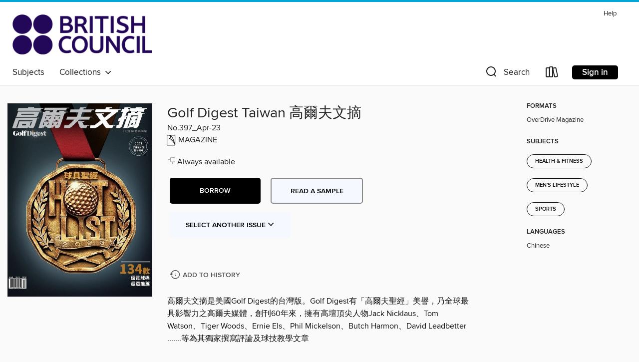

--- FILE ---
content_type: text/html; charset=utf-8
request_url: https://britishcouncil.overdrive.com/media/9768698
body_size: 32884
content:
<!DOCTYPE html>
<html lang="en" dir="ltr" class="no-js">
    <head>
        
    <link rel="canonical" href="/media/9768698" />
    <meta name="twitter:card" content="summary" />
    <meta name="twitter:title" property="og:title" content="Golf Digest Taiwan 高爾夫文摘"/>
    <meta property="og:url" content="https://britishcouncil.overdrive.com/media/9768698"/>
    <meta name="twitter:description" property="og:description" content="高爾夫文摘是美國Golf Digest的台灣版。Golf Digest有「高爾夫聖經」美譽，乃全球最具影響力之高爾夫媒體，創刊60年來，擁有高壇頂尖人物Jack Nicklaus、Tom Watson、Tiger Woods、Ernie Els、Phil Mickelson、Butch Harmon、David Leadbetter .......等為其獨家撰寫評論及球技教學文章"/>
    <meta property="og:site_name" content="British Council Libraries Consortium" />
    <meta name="twitter:site" content="@OverDriveLibs" />
    <meta name="twitter:image" property="og:image" content="https://img1.od-cdn.com/ImageType-100/11052-1/{975DBFBD-3B55-47E4-B018-7340D59B13F7}IMG100.JPG"/>
    <meta property="og:locale" content="en" />
    <meta name="description" content="Learn more about Golf Digest Taiwan 高爾夫文摘 in the British Council Libraries Consortium digital collection."/>

        <meta http-equiv="X-UA-Compatible" content="IE=edge,chrome=1">
<meta name="viewport" content="width=device-width, initial-scale=1.0 user-scalable=1">





    
        
        
            
        

        <title>Golf Digest Taiwan 高爾夫文摘 - British Council Libraries Consortium - OverDrive</title>
    


<link rel='shortcut icon' type='image/x-icon' href='https://lightning.od-cdn.com/static/img/favicon.bb86d660d3929b5c0c65389d6a8e8aba.ico' />


    
        <meta name="twitter:title" property="og:title" content="British Council Libraries Consortium"/>
        <meta name="twitter:description" property="og:description" content="Browse, borrow, and enjoy titles from the British Council Libraries Consortium digital collection."/>
        <meta name="twitter:image" property="og:image" content="https://thunder.cdn.overdrive.com/logo-resized/12211?1618403336"/>
        <meta property="og:url" content="/media/9768698"/>
        <meta name="twitter:card" content="summary" />
        <meta property="og:site_name" content="British Council Libraries Consortium" />
        <meta name="twitter:site" content="@OverDriveLibs" />
        <meta property="og:locale" content="en" />
        
    
<!-- iOS smart app banner -->
    <meta name="apple-itunes-app" content="app-id=1076402606" />
    <!-- Google Play app banner -->
    <link rel="manifest" href="https://lightning.od-cdn.com/static/manifest.ed71e3d923d287cd1dce64ae0d3cc8b8.json">
    <meta name="google-play-app" content="app-id=com.overdrive.mobile.android.libby" />
    <!-- Windows Store app banner -->
    <meta name="msApplication-ID" content="2FA138F6.LibbybyOverDrive" />
    <meta name="msApplication-PackageFamilyName" content="2FA138F6.LibbybyOverDrive_daecb9042jmvt" />


        <link rel="stylesheet" type="text/css" href="https://lightning.od-cdn.com/static/vendor.bundle.min.5eabf64aeb625aca9acda7ccc8bb0256.css" onerror="cdnError(this)" />
        <link rel="stylesheet" type="text/css" href="https://lightning.od-cdn.com/static/app.bundle.min.4745c796acbdf898c17680b64a0334c9.css" onerror="cdnError(this)" />
        <link rel='shortcut icon' type='image/x-icon' href='https://lightning.od-cdn.com/static/img/favicon.bb86d660d3929b5c0c65389d6a8e8aba.ico' />

        
    <link rel="stylesheet" type="text/css" href="https://lightning.od-cdn.com/static/details.min.7d025fd20f5f8cb8c565a0579873c4f0.css" />

    <style>
        .sample-circle-icon {
            background:rgba(2,55,105, 0.8) !important;
        }
    </style>


        

<link rel="stylesheet" type="text/css" href="/assets/v3/css/45b2cd3100fbdebbdb6e3d5fa7e06ec7/colors.css?primary=%23023769&primaryR=2&primaryG=55&primaryB=105&primaryFontColor=%23fff&secondary=%2300a7db&secondaryR=0&secondaryG=167&secondaryB=219&secondaryFontColor=%23000&bannerIsSecondaryColor=false&defaultColor=%23222">

        <script>
    window.OverDrive = window.OverDrive || {};
    window.OverDrive.colors = {};
    window.OverDrive.colors.primary = "#023769";
    window.OverDrive.colors.secondary = "#00a7db";
    window.OverDrive.tenant = 900179;
    window.OverDrive.libraryName = "British Council Libraries Consortium";
    window.OverDrive.advantageKey = "";
    window.OverDrive.libraryKey = "britishcouncil";
    window.OverDrive.accountIds = [-1];
    window.OverDrive.parentAccountKey = "britishcouncil";
    window.OverDrive.allFeatures = "";
    window.OverDrive.libraryConfigurations = {"autocomplete":{"enabled":true},"content-holds":{"enabled":true},"getACard":{"enabled":false},"backToMainCollectionLink":{"enabled":true},"promoteLibby":{"enabled":true},"switchToLibby":{"enabled":true},"disableOdAppAccess":{"enabled":true},"bannerIsSecondaryColor":{"enabled":false},"lexileScores":{"enabled":true},"atosLevels":{"enabled":true},"gradeLevels":{"enabled":true},"interestLevels":{"enabled":true},"readingHistory":{"enabled":true},"reciprocalLending":{"enabled":true},"OzoneAuthentication":{"enabled":true},"Notifications":{"enabled":true},"kindleFooter":{"enabled":false},"kindleNav":{"enabled":false},"kindleLoanFormatLimit":{"enabled":false},"kindleSearchOffer":{"enabled":false},"kindleLoanOffer":{"enabled":false},"sampleOnlyMode":{},"luckyDayMenuLink":{"enabled":false},"disableWishlist":{"enabled":false},"simplifiedNavigationBar":{"enabled":false},"geo-idc":{"enabled":false},"libby-footer-promo":{"enabled":false}};
    window.OverDrive.mediaItems = {"9768698":{"reserveId":"975dbfbd-3b55-47e4-b018-7340d59b13f7","subjects":[{"id":"1169","name":"Health & Fitness"},{"id":"1174","name":"Men's Lifestyle"},{"id":"1185","name":"Sports"}],"bisacCodes":[],"bisac":[],"levels":[],"creators":[],"languages":[{"id":"zh","name":"Chinese"}],"isBundledChild":false,"ratings":{"maturityLevel":{"id":"generalcontent","name":"General content"},"naughtyScore":{"id":"GeneralContent","name":"General content"}},"constraints":{"isDisneyEulaRequired":false},"reviewCounts":{"premium":0,"publisherSupplier":0},"isAvailable":true,"isPreReleaseTitle":false,"estimatedReleaseDate":"2023-04-01T00:00:00Z","sample":{"href":"https://samples.overdrive.com/?crid=975dbfbd-3b55-47e4-b018-7340d59b13f7&.epub-sample.overdrive.com"},"publisher":{"id":"254936","name":"Acer Inc."},"series":"Golf Digest Taiwan 高爾夫文摘","description":"<p>高爾夫文摘是美國Golf Digest的台灣版。Golf Digest有「高爾夫聖經」美譽，乃全球最具影響力之高爾夫媒體，創刊60年來，擁有高壇頂尖人物Jack Nicklaus、Tom Watson、Tiger Woods、Ernie Els、Phil Mickelson、Butch Harmon、David Leadbetter .......等為其獨家撰寫評論及球技教學文章","holdsCount":0,"isFastlane":false,"availabilityType":"always","isRecommendableToLibrary":true,"isOwned":true,"isHoldable":true,"isAdvantageFiltered":false,"visitorEligible":false,"juvenileEligible":false,"youngAdultEligible":false,"contentAccessLevels":0,"classifications":{},"type":{"id":"magazine","name":"Magazine"},"covers":{"cover150Wide":{"href":"https://img1.od-cdn.com/ImageType-150/11052-1/{975DBFBD-3B55-47E4-B018-7340D59B13F7}IMG150.JPG","height":200,"width":150,"primaryColor":{"hex":"#171B24","rgb":{"red":23,"green":27,"blue":36}},"isPlaceholderImage":false},"cover300Wide":{"href":"https://img1.od-cdn.com/ImageType-400/11052-1/{975DBFBD-3B55-47E4-B018-7340D59B13F7}IMG400.JPG","height":400,"width":300,"primaryColor":{"hex":"#171E26","rgb":{"red":23,"green":30,"blue":38}},"isPlaceholderImage":false},"cover510Wide":{"href":"https://img1.od-cdn.com/ImageType-100/11052-1/{975DBFBD-3B55-47E4-B018-7340D59B13F7}IMG100.JPG","height":680,"width":510,"primaryColor":{"hex":"#151C24","rgb":{"red":21,"green":28,"blue":36}},"isPlaceholderImage":false}},"id":"9768698","firstCreatorId":0,"title":"Golf Digest Taiwan 高爾夫文摘","sortTitle":"Golf Digest Taiwan 高爾夫文摘","frequency":{"id":"6","name":"Monthly"},"pages":140,"parentMagazineTitleId":"5896934","edition":"No.397_Apr-23","publishDate":"2023-04-01T00:00:00Z","publishDateText":"Mar 31 2023 11:00PM","formats":[{"identifiers":[{"type":"PublisherCatalogNumber","value":"3779-608161"}],"rights":[],"onSaleDateUtc":"2023-04-01T00:00:00+00:00","hasAudioSynchronizedText":false,"isBundleParent":false,"bundledContent":[],"sample":{"href":"https://samples.overdrive.com/?crid=975dbfbd-3b55-47e4-b018-7340d59b13f7&.epub-sample.overdrive.com"},"fulfillmentType":"bifocal","id":"magazine-overdrive","name":"OverDrive Magazine"}],"publisherAccount":{"id":"43284","name":"OverDrive Magazines"},"sampleIsODR":false,"recentIssues":{"items":[{"reserveId":"3727abdd-4858-4eda-bf33-8b8e9f0d5dae","subjects":[{"id":"1169","name":"Health & Fitness"},{"id":"1174","name":"Men's Lifestyle"},{"id":"1185","name":"Sports"}],"bisacCodes":[],"bisac":[],"levels":[],"creators":[],"languages":[{"id":"zh","name":"Chinese"}],"isBundledChild":false,"ratings":{"maturityLevel":{"id":"generalcontent","name":"General content"},"naughtyScore":{"id":"GeneralContent","name":"General content"}},"constraints":{"isDisneyEulaRequired":false},"reviewCounts":{"premium":0,"publisherSupplier":0},"isAvailable":true,"isPreReleaseTitle":false,"estimatedReleaseDate":"2025-12-15T00:00:00Z","sample":{"href":"https://samples.overdrive.com/?crid=3727abdd-4858-4eda-bf33-8b8e9f0d5dae&.epub-sample.overdrive.com"},"publisher":{"id":"254936","name":"Acer Inc."},"series":"Golf Digest Taiwan 高爾夫文摘","description":"<p>高爾夫文摘是美國Golf Digest的台灣版。Golf Digest有「高爾夫聖經」美譽，乃全球最具影響力之高爾夫媒體，創刊60年來，擁有高壇頂尖人物Jack Nicklaus、Tom Watson、Tiger Woods、Ernie Els、Phil Mickelson、Butch Harmon、David Leadbetter .......等為其獨家撰寫評論及球技教學文章","holdsCount":0,"isFastlane":false,"availabilityType":"always","isRecommendableToLibrary":true,"isOwned":true,"isHoldable":true,"isAdvantageFiltered":false,"visitorEligible":false,"juvenileEligible":false,"youngAdultEligible":false,"contentAccessLevels":0,"classifications":{},"type":{"id":"magazine","name":"Magazine"},"covers":{"cover150Wide":{"href":"https://img1.od-cdn.com/ImageType-150/11052-1/{3727ABDD-4858-4EDA-BF33-8B8E9F0D5DAE}IMG150.JPG","height":200,"width":150,"primaryColor":{"hex":"#FCFCFC","rgb":{"red":252,"green":252,"blue":252}},"isPlaceholderImage":false},"cover300Wide":{"href":"https://img2.od-cdn.com/ImageType-400/11052-1/{3727ABDD-4858-4EDA-BF33-8B8E9F0D5DAE}IMG400.JPG","height":400,"width":300,"primaryColor":{"hex":"#FCFCFC","rgb":{"red":252,"green":252,"blue":252}},"isPlaceholderImage":false},"cover510Wide":{"href":"https://img3.od-cdn.com/ImageType-100/11052-1/{3727ABDD-4858-4EDA-BF33-8B8E9F0D5DAE}IMG100.JPG","height":680,"width":510,"primaryColor":{"hex":"#FCFCFC","rgb":{"red":252,"green":252,"blue":252}},"isPlaceholderImage":false}},"id":"12658123","firstCreatorId":0,"title":"Golf Digest Taiwan 高爾夫文摘","sortTitle":"Golf Digest Taiwan 高爾夫文摘","frequency":{"id":"6","name":"Monthly"},"pages":108,"parentMagazineTitleId":"5896934","edition":"No.421_Dec-Jan-26","publishDateText":"Nov 30 2025  7:00PM","formats":[{"identifiers":[{"type":"PublisherCatalogNumber","value":"3779-725571"}],"rights":[],"onSaleDateUtc":"2025-12-15T00:00:00+00:00","hasAudioSynchronizedText":false,"isBundleParent":false,"bundledContent":[],"sample":{"href":"https://samples.overdrive.com/?crid=3727abdd-4858-4eda-bf33-8b8e9f0d5dae&.epub-sample.overdrive.com"},"fulfillmentType":"bifocal","id":"magazine-overdrive","name":"OverDrive Magazine"}],"publisherAccount":{"id":"43284","name":"OverDrive Magazines"}},{"reserveId":"8209eb5d-a125-40ea-a50e-96cc2e3df8a8","subjects":[{"id":"1169","name":"Health & Fitness"},{"id":"1174","name":"Men's Lifestyle"},{"id":"1185","name":"Sports"}],"bisacCodes":[],"bisac":[],"levels":[],"creators":[],"languages":[{"id":"zh","name":"Chinese"}],"isBundledChild":false,"ratings":{"maturityLevel":{"id":"generalcontent","name":"General content"},"naughtyScore":{"id":"GeneralContent","name":"General content"}},"constraints":{"isDisneyEulaRequired":false},"reviewCounts":{"premium":0,"publisherSupplier":0},"isAvailable":true,"isPreReleaseTitle":false,"estimatedReleaseDate":"2025-10-16T00:00:00Z","sample":{"href":"https://samples.overdrive.com/?crid=8209eb5d-a125-40ea-a50e-96cc2e3df8a8&.epub-sample.overdrive.com"},"publisher":{"id":"254936","name":"Acer Inc."},"series":"Golf Digest Taiwan 高爾夫文摘","description":"<p>高爾夫文摘是美國Golf Digest的台灣版。Golf Digest有「高爾夫聖經」美譽，乃全球最具影響力之高爾夫媒體，創刊60年來，擁有高壇頂尖人物Jack Nicklaus、Tom Watson、Tiger Woods、Ernie Els、Phil Mickelson、Butch Harmon、David Leadbetter .......等為其獨家撰寫評論及球技教學文章","holdsCount":0,"isFastlane":false,"availabilityType":"always","isRecommendableToLibrary":true,"isOwned":true,"isHoldable":true,"isAdvantageFiltered":false,"visitorEligible":false,"juvenileEligible":false,"youngAdultEligible":false,"contentAccessLevels":0,"classifications":{},"type":{"id":"magazine","name":"Magazine"},"covers":{"cover150Wide":{"href":"https://img3.od-cdn.com/ImageType-150/11052-1/{8209EB5D-A125-40EA-A50E-96CC2E3DF8A8}IMG150.JPG","height":200,"width":150,"primaryColor":{"hex":"#5B0000","rgb":{"red":91,"green":0,"blue":0}},"isPlaceholderImage":false},"cover300Wide":{"href":"https://img3.od-cdn.com/ImageType-400/11052-1/{8209EB5D-A125-40EA-A50E-96CC2E3DF8A8}IMG400.JPG","height":400,"width":300,"primaryColor":{"hex":"#5A0000","rgb":{"red":90,"green":0,"blue":0}},"isPlaceholderImage":false},"cover510Wide":{"href":"https://img3.od-cdn.com/ImageType-100/11052-1/{8209EB5D-A125-40EA-A50E-96CC2E3DF8A8}IMG100.JPG","height":680,"width":510,"primaryColor":{"hex":"#580300","rgb":{"red":88,"green":3,"blue":0}},"isPlaceholderImage":false}},"id":"12438980","firstCreatorId":0,"title":"Golf Digest Taiwan 高爾夫文摘","sortTitle":"Golf Digest Taiwan 高爾夫文摘","frequency":{"id":"6","name":"Monthly"},"pages":116,"parentMagazineTitleId":"5896934","edition":"No.420_Oct-Nov-25","publishDateText":"Sep 30 2025  8:00PM","formats":[{"identifiers":[{"type":"PublisherCatalogNumber","value":"3779-710030"}],"rights":[],"onSaleDateUtc":"2025-10-16T00:00:00+00:00","hasAudioSynchronizedText":false,"isBundleParent":false,"bundledContent":[],"sample":{"href":"https://samples.overdrive.com/?crid=8209eb5d-a125-40ea-a50e-96cc2e3df8a8&.epub-sample.overdrive.com"},"fulfillmentType":"bifocal","id":"magazine-overdrive","name":"OverDrive Magazine"}],"publisherAccount":{"id":"43284","name":"OverDrive Magazines"}},{"reserveId":"52663934-2560-4376-a933-b2f63891e8e0","subjects":[{"id":"1169","name":"Health & Fitness"},{"id":"1174","name":"Men's Lifestyle"},{"id":"1185","name":"Sports"}],"bisacCodes":[],"bisac":[],"levels":[],"creators":[],"languages":[{"id":"zh","name":"Chinese"}],"isBundledChild":false,"ratings":{"maturityLevel":{"id":"generalcontent","name":"General content"},"naughtyScore":{"id":"GeneralContent","name":"General content"}},"constraints":{"isDisneyEulaRequired":false},"reviewCounts":{"premium":0,"publisherSupplier":0},"isAvailable":true,"isPreReleaseTitle":false,"estimatedReleaseDate":"2025-08-20T00:00:00Z","sample":{"href":"https://samples.overdrive.com/?crid=52663934-2560-4376-a933-b2f63891e8e0&.epub-sample.overdrive.com"},"publisher":{"id":"254936","name":"Acer Inc."},"series":"Golf Digest Taiwan 高爾夫文摘","description":"<p>高爾夫文摘是美國Golf Digest的台灣版。Golf Digest有「高爾夫聖經」美譽，乃全球最具影響力之高爾夫媒體，創刊60年來，擁有高壇頂尖人物Jack Nicklaus、Tom Watson、Tiger Woods、Ernie Els、Phil Mickelson、Butch Harmon、David Leadbetter .......等為其獨家撰寫評論及球技教學文章","holdsCount":0,"isFastlane":false,"availabilityType":"always","isRecommendableToLibrary":true,"isOwned":true,"isHoldable":true,"isAdvantageFiltered":false,"visitorEligible":false,"juvenileEligible":false,"youngAdultEligible":false,"contentAccessLevels":0,"classifications":{},"type":{"id":"magazine","name":"Magazine"},"covers":{"cover150Wide":{"href":"https://img2.od-cdn.com/ImageType-150/11052-1/{52663934-2560-4376-A933-B2F63891E8E0}IMG150.JPG","height":200,"width":150,"primaryColor":{"hex":"#A6DAF2","rgb":{"red":166,"green":218,"blue":242}},"isPlaceholderImage":false},"cover300Wide":{"href":"https://img1.od-cdn.com/ImageType-400/11052-1/{52663934-2560-4376-A933-B2F63891E8E0}IMG400.JPG","height":400,"width":300,"primaryColor":{"hex":"#A8D8EE","rgb":{"red":168,"green":216,"blue":238}},"isPlaceholderImage":false},"cover510Wide":{"href":"https://img2.od-cdn.com/ImageType-100/11052-1/{52663934-2560-4376-A933-B2F63891E8E0}IMG100.JPG","height":680,"width":510,"primaryColor":{"hex":"#A8D8EF","rgb":{"red":168,"green":216,"blue":239}},"isPlaceholderImage":false}},"id":"12215836","firstCreatorId":0,"title":"Golf Digest Taiwan 高爾夫文摘","sortTitle":"Golf Digest Taiwan 高爾夫文摘","frequency":{"id":"6","name":"Monthly"},"pages":116,"parentMagazineTitleId":"5896934","edition":"No.419_Aug-Sep-25","publishDateText":"Jul 31 2025  8:00PM","formats":[{"identifiers":[{"type":"PublisherCatalogNumber","value":"3779-706217"}],"rights":[],"onSaleDateUtc":"2025-08-20T00:00:00+00:00","hasAudioSynchronizedText":false,"isBundleParent":false,"bundledContent":[],"sample":{"href":"https://samples.overdrive.com/?crid=52663934-2560-4376-a933-b2f63891e8e0&.epub-sample.overdrive.com"},"fulfillmentType":"bifocal","id":"magazine-overdrive","name":"OverDrive Magazine"}],"publisherAccount":{"id":"43284","name":"OverDrive Magazines"}},{"reserveId":"1fbd77b7-178b-4858-bc90-0da7d99226ff","subjects":[{"id":"1169","name":"Health & Fitness"},{"id":"1174","name":"Men's Lifestyle"},{"id":"1185","name":"Sports"}],"bisacCodes":[],"bisac":[],"levels":[],"creators":[],"languages":[{"id":"zh","name":"Chinese"}],"isBundledChild":false,"ratings":{"maturityLevel":{"id":"generalcontent","name":"General content"},"naughtyScore":{"id":"GeneralContent","name":"General content"}},"constraints":{"isDisneyEulaRequired":false},"reviewCounts":{"premium":0,"publisherSupplier":0},"isAvailable":true,"isPreReleaseTitle":false,"estimatedReleaseDate":"2025-07-04T00:00:00Z","sample":{"href":"https://samples.overdrive.com/?crid=1fbd77b7-178b-4858-bc90-0da7d99226ff&.epub-sample.overdrive.com"},"publisher":{"id":"254936","name":"Acer Inc."},"series":"Golf Digest Taiwan 高爾夫文摘","description":"<p>高爾夫文摘是美國Golf Digest的台灣版。Golf Digest有「高爾夫聖經」美譽，乃全球最具影響力之高爾夫媒體，創刊60年來，擁有高壇頂尖人物Jack Nicklaus、Tom Watson、Tiger Woods、Ernie Els、Phil Mickelson、Butch Harmon、David Leadbetter .......等為其獨家撰寫評論及球技教學文章","holdsCount":0,"isFastlane":false,"availabilityType":"always","isRecommendableToLibrary":true,"isOwned":true,"isHoldable":true,"isAdvantageFiltered":false,"visitorEligible":false,"juvenileEligible":false,"youngAdultEligible":false,"contentAccessLevels":0,"classifications":{},"type":{"id":"magazine","name":"Magazine"},"covers":{"cover150Wide":{"href":"https://img1.od-cdn.com/ImageType-150/11052-1/{1FBD77B7-178B-4858-BC90-0DA7D99226FF}IMG150.JPG","height":200,"width":150,"primaryColor":{"hex":"#2D363D","rgb":{"red":45,"green":54,"blue":61}},"isPlaceholderImage":false},"cover300Wide":{"href":"https://img1.od-cdn.com/ImageType-400/11052-1/{1FBD77B7-178B-4858-BC90-0DA7D99226FF}IMG400.JPG","height":400,"width":300,"primaryColor":{"hex":"#2B323C","rgb":{"red":43,"green":50,"blue":60}},"isPlaceholderImage":false},"cover510Wide":{"href":"https://img1.od-cdn.com/ImageType-100/11052-1/{1FBD77B7-178B-4858-BC90-0DA7D99226FF}IMG100.JPG","height":680,"width":510,"primaryColor":{"hex":"#20272D","rgb":{"red":32,"green":39,"blue":45}},"isPlaceholderImage":false}},"id":"12069720","firstCreatorId":0,"title":"Golf Digest Taiwan 高爾夫文摘","sortTitle":"Golf Digest Taiwan 高爾夫文摘","frequency":{"id":"6","name":"Monthly"},"pages":100,"parentMagazineTitleId":"5896934","edition":"No.418_Jul-25","publishDateText":"Jun 30 2025  8:00PM","formats":[{"identifiers":[{"type":"PublisherCatalogNumber","value":"3779-703525"}],"rights":[],"onSaleDateUtc":"2025-07-04T00:00:00+00:00","hasAudioSynchronizedText":false,"isBundleParent":false,"bundledContent":[],"sample":{"href":"https://samples.overdrive.com/?crid=1fbd77b7-178b-4858-bc90-0da7d99226ff&.epub-sample.overdrive.com"},"fulfillmentType":"bifocal","id":"magazine-overdrive","name":"OverDrive Magazine"}],"publisherAccount":{"id":"43284","name":"OverDrive Magazines"}},{"reserveId":"8f8f52c7-107c-4ef1-bdfe-ac98456d9f26","subjects":[{"id":"1169","name":"Health & Fitness"},{"id":"1174","name":"Men's Lifestyle"},{"id":"1185","name":"Sports"}],"bisacCodes":[],"bisac":[],"levels":[],"creators":[],"languages":[{"id":"zh","name":"Chinese"}],"isBundledChild":false,"ratings":{"maturityLevel":{"id":"generalcontent","name":"General content"},"naughtyScore":{"id":"GeneralContent","name":"General content"}},"constraints":{"isDisneyEulaRequired":false},"reviewCounts":{"premium":0,"publisherSupplier":0},"isAvailable":true,"isPreReleaseTitle":false,"estimatedReleaseDate":"2025-06-05T00:00:00Z","sample":{"href":"https://samples.overdrive.com/?crid=8f8f52c7-107c-4ef1-bdfe-ac98456d9f26&.epub-sample.overdrive.com"},"publisher":{"id":"254936","name":"Acer Inc."},"series":"Golf Digest Taiwan 高爾夫文摘","description":"<p>高爾夫文摘是美國Golf Digest的台灣版。Golf Digest有「高爾夫聖經」美譽，乃全球最具影響力之高爾夫媒體，創刊60年來，擁有高壇頂尖人物Jack Nicklaus、Tom Watson、Tiger Woods、Ernie Els、Phil Mickelson、Butch Harmon、David Leadbetter .......等為其獨家撰寫評論及球技教學文章","holdsCount":0,"isFastlane":false,"availabilityType":"always","isRecommendableToLibrary":true,"isOwned":true,"isHoldable":true,"isAdvantageFiltered":false,"visitorEligible":false,"juvenileEligible":false,"youngAdultEligible":false,"contentAccessLevels":0,"classifications":{},"type":{"id":"magazine","name":"Magazine"},"covers":{"cover150Wide":{"href":"https://img3.od-cdn.com/ImageType-150/11052-1/{8F8F52C7-107C-4EF1-BDFE-AC98456D9F26}IMG150.JPG","height":200,"width":150,"primaryColor":{"hex":"#BFC0BA","rgb":{"red":191,"green":192,"blue":186}},"isPlaceholderImage":false},"cover300Wide":{"href":"https://img2.od-cdn.com/ImageType-400/11052-1/{8F8F52C7-107C-4EF1-BDFE-AC98456D9F26}IMG400.JPG","height":400,"width":300,"primaryColor":{"hex":"#C0C0BE","rgb":{"red":192,"green":192,"blue":190}},"isPlaceholderImage":false},"cover510Wide":{"href":"https://img2.od-cdn.com/ImageType-100/11052-1/{8F8F52C7-107C-4EF1-BDFE-AC98456D9F26}IMG100.JPG","height":680,"width":510,"primaryColor":{"hex":"#BDBFBC","rgb":{"red":189,"green":191,"blue":188}},"isPlaceholderImage":false}},"id":"11978860","firstCreatorId":0,"title":"Golf Digest Taiwan 高爾夫文摘","sortTitle":"Golf Digest Taiwan 高爾夫文摘","frequency":{"id":"6","name":"Monthly"},"pages":100,"parentMagazineTitleId":"5896934","edition":"No.417_Jun-25","publishDateText":"May 31 2025  8:00PM","formats":[{"identifiers":[{"type":"PublisherCatalogNumber","value":"3779-701535"}],"rights":[],"onSaleDateUtc":"2025-06-05T00:00:00+00:00","hasAudioSynchronizedText":false,"isBundleParent":false,"bundledContent":[],"sample":{"href":"https://samples.overdrive.com/?crid=8f8f52c7-107c-4ef1-bdfe-ac98456d9f26&.epub-sample.overdrive.com"},"fulfillmentType":"bifocal","id":"magazine-overdrive","name":"OverDrive Magazine"}],"publisherAccount":{"id":"43284","name":"OverDrive Magazines"}},{"reserveId":"83f07148-dd22-4676-b095-77c3950fea20","subjects":[{"id":"1169","name":"Health & Fitness"},{"id":"1174","name":"Men's Lifestyle"},{"id":"1185","name":"Sports"}],"bisacCodes":[],"bisac":[],"levels":[],"creators":[],"languages":[{"id":"zh","name":"Chinese"}],"isBundledChild":false,"ratings":{"maturityLevel":{"id":"generalcontent","name":"General content"},"naughtyScore":{"id":"GeneralContent","name":"General content"}},"constraints":{"isDisneyEulaRequired":false},"reviewCounts":{"premium":0,"publisherSupplier":0},"isAvailable":true,"isPreReleaseTitle":false,"estimatedReleaseDate":"2025-05-02T00:00:00Z","sample":{"href":"https://samples.overdrive.com/?crid=83f07148-dd22-4676-b095-77c3950fea20&.epub-sample.overdrive.com"},"publisher":{"id":"254936","name":"Acer Inc."},"series":"Golf Digest Taiwan 高爾夫文摘","description":"<p>高爾夫文摘是美國Golf Digest的台灣版。Golf Digest有「高爾夫聖經」美譽，乃全球最具影響力之高爾夫媒體，創刊60年來，擁有高壇頂尖人物Jack Nicklaus、Tom Watson、Tiger Woods、Ernie Els、Phil Mickelson、Butch Harmon、David Leadbetter .......等為其獨家撰寫評論及球技教學文章","holdsCount":0,"isFastlane":false,"availabilityType":"always","isRecommendableToLibrary":true,"isOwned":true,"isHoldable":true,"isAdvantageFiltered":false,"visitorEligible":false,"juvenileEligible":false,"youngAdultEligible":false,"contentAccessLevels":0,"classifications":{},"type":{"id":"magazine","name":"Magazine"},"covers":{"cover150Wide":{"href":"https://img1.od-cdn.com/ImageType-150/11052-1/{83F07148-DD22-4676-B095-77C3950FEA20}IMG150.JPG","height":200,"width":150,"primaryColor":{"hex":"#857B79","rgb":{"red":133,"green":123,"blue":121}},"isPlaceholderImage":false},"cover300Wide":{"href":"https://img3.od-cdn.com/ImageType-400/11052-1/{83F07148-DD22-4676-B095-77C3950FEA20}IMG400.JPG","height":400,"width":300,"primaryColor":{"hex":"#86817D","rgb":{"red":134,"green":129,"blue":125}},"isPlaceholderImage":false},"cover510Wide":{"href":"https://img1.od-cdn.com/ImageType-100/11052-1/{83F07148-DD22-4676-B095-77C3950FEA20}IMG100.JPG","height":680,"width":510,"primaryColor":{"hex":"#8B8380","rgb":{"red":139,"green":131,"blue":128}},"isPlaceholderImage":false}},"id":"11874342","firstCreatorId":0,"title":"Golf Digest Taiwan 高爾夫文摘","sortTitle":"Golf Digest Taiwan 高爾夫文摘","frequency":{"id":"6","name":"Monthly"},"pages":108,"parentMagazineTitleId":"5896934","edition":"No.416_May-25","publishDateText":"May  1 2025  8:00PM","formats":[{"identifiers":[{"type":"PublisherCatalogNumber","value":"3779-699771"}],"rights":[],"onSaleDateUtc":"2025-05-02T00:00:00+00:00","hasAudioSynchronizedText":false,"isBundleParent":false,"bundledContent":[],"sample":{"href":"https://samples.overdrive.com/?crid=83f07148-dd22-4676-b095-77c3950fea20&.epub-sample.overdrive.com"},"fulfillmentType":"bifocal","id":"magazine-overdrive","name":"OverDrive Magazine"}],"publisherAccount":{"id":"43284","name":"OverDrive Magazines"}},{"reserveId":"612f32ab-4572-4ce6-8b75-7e0d610a141d","subjects":[{"id":"1169","name":"Health & Fitness"},{"id":"1174","name":"Men's Lifestyle"},{"id":"1185","name":"Sports"}],"bisacCodes":[],"bisac":[],"levels":[],"creators":[],"languages":[{"id":"zh","name":"Chinese"}],"isBundledChild":false,"ratings":{"maturityLevel":{"id":"generalcontent","name":"General content"},"naughtyScore":{"id":"GeneralContent","name":"General content"}},"constraints":{"isDisneyEulaRequired":false},"reviewCounts":{"premium":0,"publisherSupplier":0},"isAvailable":true,"isPreReleaseTitle":false,"estimatedReleaseDate":"2025-04-01T00:00:00Z","sample":{"href":"https://samples.overdrive.com/?crid=612f32ab-4572-4ce6-8b75-7e0d610a141d&.epub-sample.overdrive.com"},"publisher":{"id":"254936","name":"Acer Inc."},"series":"Golf Digest Taiwan 高爾夫文摘","description":"<p>高爾夫文摘是美國Golf Digest的台灣版。Golf Digest有「高爾夫聖經」美譽，乃全球最具影響力之高爾夫媒體，創刊60年來，擁有高壇頂尖人物Jack Nicklaus、Tom Watson、Tiger Woods、Ernie Els、Phil Mickelson、Butch Harmon、David Leadbetter .......等為其獨家撰寫評論及球技教學文章","holdsCount":0,"isFastlane":false,"availabilityType":"always","isRecommendableToLibrary":true,"isOwned":true,"isHoldable":true,"isAdvantageFiltered":false,"visitorEligible":false,"juvenileEligible":false,"youngAdultEligible":false,"contentAccessLevels":0,"classifications":{},"type":{"id":"magazine","name":"Magazine"},"covers":{"cover150Wide":{"href":"https://img2.od-cdn.com/ImageType-150/11052-1/{612F32AB-4572-4CE6-8B75-7E0D610A141D}IMG150.JPG","height":200,"width":150,"primaryColor":{"hex":"#B38A6C","rgb":{"red":179,"green":138,"blue":108}},"isPlaceholderImage":false},"cover300Wide":{"href":"https://img3.od-cdn.com/ImageType-400/11052-1/{612F32AB-4572-4CE6-8B75-7E0D610A141D}IMG400.JPG","height":400,"width":300,"primaryColor":{"hex":"#AA886D","rgb":{"red":170,"green":136,"blue":109}},"isPlaceholderImage":false},"cover510Wide":{"href":"https://img3.od-cdn.com/ImageType-100/11052-1/{612F32AB-4572-4CE6-8B75-7E0D610A141D}IMG100.JPG","height":680,"width":510,"primaryColor":{"hex":"#8D705E","rgb":{"red":141,"green":112,"blue":94}},"isPlaceholderImage":false}},"id":"11783242","firstCreatorId":0,"title":"Golf Digest Taiwan 高爾夫文摘","sortTitle":"Golf Digest Taiwan 高爾夫文摘","frequency":{"id":"6","name":"Monthly"},"pages":164,"parentMagazineTitleId":"5896934","edition":"No.415_Apr-25","publishDateText":"Mar 31 2025  8:00PM","formats":[{"identifiers":[{"type":"PublisherCatalogNumber","value":"3779-697924"}],"rights":[],"onSaleDateUtc":"2025-04-01T00:00:00+00:00","hasAudioSynchronizedText":false,"isBundleParent":false,"bundledContent":[],"sample":{"href":"https://samples.overdrive.com/?crid=612f32ab-4572-4ce6-8b75-7e0d610a141d&.epub-sample.overdrive.com"},"fulfillmentType":"bifocal","id":"magazine-overdrive","name":"OverDrive Magazine"}],"publisherAccount":{"id":"43284","name":"OverDrive Magazines"}},{"reserveId":"ea06876d-5e1f-4660-83b0-bd1d27646afd","subjects":[{"id":"1169","name":"Health & Fitness"},{"id":"1174","name":"Men's Lifestyle"},{"id":"1185","name":"Sports"}],"bisacCodes":[],"bisac":[],"levels":[],"creators":[],"languages":[{"id":"zh","name":"Chinese"}],"isBundledChild":false,"ratings":{"maturityLevel":{"id":"generalcontent","name":"General content"},"naughtyScore":{"id":"GeneralContent","name":"General content"}},"constraints":{"isDisneyEulaRequired":false},"reviewCounts":{"premium":0,"publisherSupplier":0},"isAvailable":true,"isPreReleaseTitle":false,"estimatedReleaseDate":"2025-03-10T00:00:00Z","sample":{"href":"https://samples.overdrive.com/?crid=ea06876d-5e1f-4660-83b0-bd1d27646afd&.epub-sample.overdrive.com"},"publisher":{"id":"254936","name":"Acer Inc."},"series":"Golf Digest Taiwan 高爾夫文摘","description":"<p>高爾夫文摘是美國Golf Digest的台灣版。Golf Digest有「高爾夫聖經」美譽，乃全球最具影響力之高爾夫媒體，創刊60年來，擁有高壇頂尖人物Jack Nicklaus、Tom Watson、Tiger Woods、Ernie Els、Phil Mickelson、Butch Harmon、David Leadbetter .......等為其獨家撰寫評論及球技教學文章","holdsCount":0,"isFastlane":false,"availabilityType":"always","isRecommendableToLibrary":true,"isOwned":true,"isHoldable":true,"isAdvantageFiltered":false,"visitorEligible":false,"juvenileEligible":false,"youngAdultEligible":false,"contentAccessLevels":0,"classifications":{},"type":{"id":"magazine","name":"Magazine"},"covers":{"cover150Wide":{"href":"https://img3.od-cdn.com/ImageType-150/11052-1/{EA06876D-5E1F-4660-83B0-BD1D27646AFD}IMG150.JPG","height":200,"width":150,"primaryColor":{"hex":"#779CAC","rgb":{"red":119,"green":156,"blue":172}},"isPlaceholderImage":false},"cover300Wide":{"href":"https://img3.od-cdn.com/ImageType-400/11052-1/{EA06876D-5E1F-4660-83B0-BD1D27646AFD}IMG400.JPG","height":400,"width":300,"primaryColor":{"hex":"#779AAD","rgb":{"red":119,"green":154,"blue":173}},"isPlaceholderImage":false},"cover510Wide":{"href":"https://img1.od-cdn.com/ImageType-100/11052-1/{EA06876D-5E1F-4660-83B0-BD1D27646AFD}IMG100.JPG","height":680,"width":510,"primaryColor":{"hex":"#779AAD","rgb":{"red":119,"green":154,"blue":173}},"isPlaceholderImage":false}},"id":"11700961","firstCreatorId":0,"title":"Golf Digest Taiwan 高爾夫文摘","sortTitle":"Golf Digest Taiwan 高爾夫文摘","frequency":{"id":"6","name":"Monthly"},"pages":116,"parentMagazineTitleId":"5896934","edition":"No.414_Mar-25","publishDateText":"Feb 28 2025  7:00PM","formats":[{"identifiers":[{"type":"PublisherCatalogNumber","value":"3779-695981"}],"rights":[],"onSaleDateUtc":"2025-03-10T00:00:00+00:00","hasAudioSynchronizedText":false,"isBundleParent":false,"bundledContent":[],"sample":{"href":"https://samples.overdrive.com/?crid=ea06876d-5e1f-4660-83b0-bd1d27646afd&.epub-sample.overdrive.com"},"fulfillmentType":"bifocal","id":"magazine-overdrive","name":"OverDrive Magazine"}],"publisherAccount":{"id":"43284","name":"OverDrive Magazines"}},{"reserveId":"7bf6abab-3530-41f3-acbe-7f139d8c8a58","subjects":[{"id":"1169","name":"Health & Fitness"},{"id":"1174","name":"Men's Lifestyle"},{"id":"1185","name":"Sports"}],"bisacCodes":[],"bisac":[],"levels":[],"creators":[],"languages":[{"id":"zh","name":"Chinese"}],"isBundledChild":false,"ratings":{"maturityLevel":{"id":"generalcontent","name":"General content"},"naughtyScore":{"id":"GeneralContent","name":"General content"}},"constraints":{"isDisneyEulaRequired":false},"reviewCounts":{"premium":0,"publisherSupplier":0},"isAvailable":true,"isPreReleaseTitle":false,"estimatedReleaseDate":"2025-01-24T00:00:00Z","sample":{"href":"https://samples.overdrive.com/?crid=7bf6abab-3530-41f3-acbe-7f139d8c8a58&.epub-sample.overdrive.com"},"publisher":{"id":"254936","name":"Acer Inc."},"series":"Golf Digest Taiwan 高爾夫文摘","description":"<p>高爾夫文摘是美國Golf Digest的台灣版。Golf Digest有「高爾夫聖經」美譽，乃全球最具影響力之高爾夫媒體，創刊60年來，擁有高壇頂尖人物Jack Nicklaus、Tom Watson、Tiger Woods、Ernie Els、Phil Mickelson、Butch Harmon、David Leadbetter .......等為其獨家撰寫評論及球技教學文章","holdsCount":0,"isFastlane":false,"availabilityType":"always","isRecommendableToLibrary":true,"isOwned":true,"isHoldable":true,"isAdvantageFiltered":false,"visitorEligible":false,"juvenileEligible":false,"youngAdultEligible":false,"contentAccessLevels":0,"classifications":{},"type":{"id":"magazine","name":"Magazine"},"covers":{"cover150Wide":{"href":"https://img1.od-cdn.com/ImageType-150/11052-1/{7BF6ABAB-3530-41F3-ACBE-7F139D8C8A58}IMG150.JPG","height":200,"width":150,"primaryColor":{"hex":"#101F18","rgb":{"red":16,"green":31,"blue":24}},"isPlaceholderImage":false},"cover300Wide":{"href":"https://img3.od-cdn.com/ImageType-400/11052-1/{7BF6ABAB-3530-41F3-ACBE-7F139D8C8A58}IMG400.JPG","height":400,"width":300,"primaryColor":{"hex":"#12231B","rgb":{"red":18,"green":35,"blue":27}},"isPlaceholderImage":false},"cover510Wide":{"href":"https://img2.od-cdn.com/ImageType-100/11052-1/{7BF6ABAB-3530-41F3-ACBE-7F139D8C8A58}IMG100.JPG","height":680,"width":510,"primaryColor":{"hex":"#11221A","rgb":{"red":17,"green":34,"blue":26}},"isPlaceholderImage":false}},"id":"11559544","firstCreatorId":0,"title":"Golf Digest Taiwan 高爾夫文摘","sortTitle":"Golf Digest Taiwan 高爾夫文摘","frequency":{"id":"6","name":"Monthly"},"pages":108,"parentMagazineTitleId":"5896934","edition":"No.413_Feb-25","publishDateText":"Jan 23 2025  7:00PM","formats":[{"identifiers":[{"type":"PublisherCatalogNumber","value":"3779-691111"}],"rights":[],"onSaleDateUtc":"2025-01-24T00:00:00+00:00","hasAudioSynchronizedText":false,"isBundleParent":false,"bundledContent":[],"sample":{"href":"https://samples.overdrive.com/?crid=7bf6abab-3530-41f3-acbe-7f139d8c8a58&.epub-sample.overdrive.com"},"fulfillmentType":"bifocal","id":"magazine-overdrive","name":"OverDrive Magazine"}],"publisherAccount":{"id":"43284","name":"OverDrive Magazines"}},{"reserveId":"5790dbcb-f328-49df-a7b3-3e77f99d37d2","subjects":[{"id":"1169","name":"Health & Fitness"},{"id":"1174","name":"Men's Lifestyle"},{"id":"1185","name":"Sports"}],"bisacCodes":[],"bisac":[],"levels":[],"creators":[],"languages":[{"id":"zh","name":"Chinese"}],"isBundledChild":false,"ratings":{"maturityLevel":{"id":"generalcontent","name":"General content"},"naughtyScore":{"id":"GeneralContent","name":"General content"}},"constraints":{"isDisneyEulaRequired":false},"reviewCounts":{"premium":0,"publisherSupplier":0},"isAvailable":true,"isPreReleaseTitle":false,"estimatedReleaseDate":"2024-12-15T16:00:00Z","sample":{"href":"https://samples.overdrive.com/?crid=5790dbcb-f328-49df-a7b3-3e77f99d37d2&.epub-sample.overdrive.com"},"publisher":{"id":"254936","name":"Acer Inc."},"series":"Golf Digest Taiwan 高爾夫文摘","description":"<p>高爾夫文摘是美國Golf Digest的台灣版。Golf Digest有「高爾夫聖經」美譽，乃全球最具影響力之高爾夫媒體，創刊60年來，擁有高壇頂尖人物Jack Nicklaus、Tom Watson、Tiger Woods、Ernie Els、Phil Mickelson、Butch Harmon、David Leadbetter .......等為其獨家撰寫評論及球技教學文章","holdsCount":0,"isFastlane":false,"availabilityType":"always","isRecommendableToLibrary":true,"isOwned":true,"isHoldable":true,"isAdvantageFiltered":false,"visitorEligible":false,"juvenileEligible":false,"youngAdultEligible":false,"contentAccessLevels":0,"classifications":{},"type":{"id":"magazine","name":"Magazine"},"covers":{"cover150Wide":{"href":"https://img3.od-cdn.com/ImageType-150/11052-1/{5790DBCB-F328-49DF-A7B3-3E77F99D37D2}IMG150.JPG","height":200,"width":150,"primaryColor":{"hex":"#5491C0","rgb":{"red":84,"green":145,"blue":192}},"isPlaceholderImage":false},"cover300Wide":{"href":"https://img2.od-cdn.com/ImageType-400/11052-1/{5790DBCB-F328-49DF-A7B3-3E77F99D37D2}IMG400.JPG","height":400,"width":300,"primaryColor":{"hex":"#5291BC","rgb":{"red":82,"green":145,"blue":188}},"isPlaceholderImage":false},"cover510Wide":{"href":"https://img2.od-cdn.com/ImageType-100/11052-1/{5790DBCB-F328-49DF-A7B3-3E77F99D37D2}IMG100.JPG","height":680,"width":510,"primaryColor":{"hex":"#5291BD","rgb":{"red":82,"green":145,"blue":189}},"isPlaceholderImage":false}},"id":"11420368","firstCreatorId":0,"title":"Golf Digest Taiwan 高爾夫文摘","sortTitle":"Golf Digest Taiwan 高爾夫文摘","frequency":{"id":"6","name":"Monthly"},"pages":116,"parentMagazineTitleId":"5896934","edition":"No.412_Dec-Jan-24","publishDate":"2024-12-15T00:00:00Z","publishDateText":"Dec 15 2024 11:00AM","formats":[{"identifiers":[{"type":"PublisherCatalogNumber","value":"3779-680750"}],"rights":[],"onSaleDateUtc":"2024-12-15T16:00:00+00:00","hasAudioSynchronizedText":false,"isBundleParent":false,"bundledContent":[],"sample":{"href":"https://samples.overdrive.com/?crid=5790dbcb-f328-49df-a7b3-3e77f99d37d2&.epub-sample.overdrive.com"},"fulfillmentType":"bifocal","id":"magazine-overdrive","name":"OverDrive Magazine"}],"publisherAccount":{"id":"43284","name":"OverDrive Magazines"}},{"reserveId":"bd1553de-ceb9-4a55-88c3-2a347c03b89a","subjects":[{"id":"1169","name":"Health & Fitness"},{"id":"1174","name":"Men's Lifestyle"},{"id":"1185","name":"Sports"}],"bisacCodes":[],"bisac":[],"levels":[],"creators":[],"languages":[{"id":"zh","name":"Chinese"}],"isBundledChild":false,"ratings":{"maturityLevel":{"id":"generalcontent","name":"General content"},"naughtyScore":{"id":"GeneralContent","name":"General content"}},"constraints":{"isDisneyEulaRequired":false},"reviewCounts":{"premium":0,"publisherSupplier":0},"isAvailable":true,"isPreReleaseTitle":false,"estimatedReleaseDate":"2024-10-04T00:00:00Z","sample":{"href":"https://samples.overdrive.com/?crid=bd1553de-ceb9-4a55-88c3-2a347c03b89a&.epub-sample.overdrive.com"},"publisher":{"id":"254936","name":"Acer Inc."},"series":"Golf Digest Taiwan 高爾夫文摘","description":"<p>高爾夫文摘是美國Golf Digest的台灣版。Golf Digest有「高爾夫聖經」美譽，乃全球最具影響力之高爾夫媒體，創刊60年來，擁有高壇頂尖人物Jack Nicklaus、Tom Watson、Tiger Woods、Ernie Els、Phil Mickelson、Butch Harmon、David Leadbetter .......等為其獨家撰寫評論及球技教學文章","holdsCount":0,"isFastlane":false,"availabilityType":"always","isRecommendableToLibrary":true,"isOwned":true,"isHoldable":true,"isAdvantageFiltered":false,"visitorEligible":false,"juvenileEligible":false,"youngAdultEligible":false,"contentAccessLevels":0,"classifications":{},"type":{"id":"magazine","name":"Magazine"},"covers":{"cover150Wide":{"href":"https://img1.od-cdn.com/ImageType-150/11052-1/{BD1553DE-CEB9-4A55-88C3-2A347C03B89A}IMG150.JPG","height":200,"width":150,"primaryColor":{"hex":"#DAE4EE","rgb":{"red":218,"green":228,"blue":238}},"isPlaceholderImage":false},"cover300Wide":{"href":"https://img2.od-cdn.com/ImageType-400/11052-1/{BD1553DE-CEB9-4A55-88C3-2A347C03B89A}IMG400.JPG","height":400,"width":300,"primaryColor":{"hex":"#D7E6EB","rgb":{"red":215,"green":230,"blue":235}},"isPlaceholderImage":false},"cover510Wide":{"href":"https://img2.od-cdn.com/ImageType-100/11052-1/{BD1553DE-CEB9-4A55-88C3-2A347C03B89A}IMG100.JPG","height":680,"width":510,"primaryColor":{"hex":"#D8E7EE","rgb":{"red":216,"green":231,"blue":238}},"isPlaceholderImage":false}},"id":"11213120","firstCreatorId":0,"title":"Golf Digest Taiwan 高爾夫文摘","sortTitle":"Golf Digest Taiwan 高爾夫文摘","frequency":{"id":"6","name":"Monthly"},"pages":116,"parentMagazineTitleId":"5896934","edition":"No.411_Oct-24","publishDateText":"Sep 30 2024  8:00PM","formats":[{"identifiers":[{"type":"PublisherCatalogNumber","value":"3779-667454"}],"rights":[],"onSaleDateUtc":"2024-10-04T00:00:00+00:00","hasAudioSynchronizedText":false,"isBundleParent":false,"bundledContent":[],"sample":{"href":"https://samples.overdrive.com/?crid=bd1553de-ceb9-4a55-88c3-2a347c03b89a&.epub-sample.overdrive.com"},"fulfillmentType":"bifocal","id":"magazine-overdrive","name":"OverDrive Magazine"}],"publisherAccount":{"id":"43284","name":"OverDrive Magazines"}},{"reserveId":"a60006dd-b8ba-4b04-aa77-3d8090a0875d","subjects":[{"id":"1169","name":"Health & Fitness"},{"id":"1174","name":"Men's Lifestyle"},{"id":"1185","name":"Sports"}],"bisacCodes":[],"bisac":[],"levels":[],"creators":[],"languages":[{"id":"zh","name":"Chinese"}],"isBundledChild":false,"ratings":{"maturityLevel":{"id":"generalcontent","name":"General content"},"naughtyScore":{"id":"GeneralContent","name":"General content"}},"constraints":{"isDisneyEulaRequired":false},"reviewCounts":{"premium":0,"publisherSupplier":0},"isAvailable":true,"isPreReleaseTitle":false,"estimatedReleaseDate":"2024-08-13T00:00:00Z","sample":{"href":"https://samples.overdrive.com/?crid=a60006dd-b8ba-4b04-aa77-3d8090a0875d&.epub-sample.overdrive.com"},"publisher":{"id":"254936","name":"Acer Inc."},"series":"Golf Digest Taiwan 高爾夫文摘","description":"<p>高爾夫文摘是美國Golf Digest的台灣版。Golf Digest有「高爾夫聖經」美譽，乃全球最具影響力之高爾夫媒體，創刊60年來，擁有高壇頂尖人物Jack Nicklaus、Tom Watson、Tiger Woods、Ernie Els、Phil Mickelson、Butch Harmon、David Leadbetter .......等為其獨家撰寫評論及球技教學文章","holdsCount":0,"isFastlane":false,"availabilityType":"always","isRecommendableToLibrary":true,"isOwned":true,"isHoldable":true,"isAdvantageFiltered":false,"visitorEligible":false,"juvenileEligible":false,"youngAdultEligible":false,"contentAccessLevels":0,"classifications":{},"type":{"id":"magazine","name":"Magazine"},"covers":{"cover150Wide":{"href":"https://img2.od-cdn.com/ImageType-150/11052-1/{A60006DD-B8BA-4B04-AA77-3D8090A0875D}IMG150.JPG","height":200,"width":150,"primaryColor":{"hex":"#D27033","rgb":{"red":210,"green":112,"blue":51}},"isPlaceholderImage":false},"cover300Wide":{"href":"https://img1.od-cdn.com/ImageType-400/11052-1/{A60006DD-B8BA-4B04-AA77-3D8090A0875D}IMG400.JPG","height":400,"width":300,"primaryColor":{"hex":"#CF7038","rgb":{"red":207,"green":112,"blue":56}},"isPlaceholderImage":false},"cover510Wide":{"href":"https://img3.od-cdn.com/ImageType-100/11052-1/{A60006DD-B8BA-4B04-AA77-3D8090A0875D}IMG100.JPG","height":680,"width":510,"primaryColor":{"hex":"#D07139","rgb":{"red":208,"green":113,"blue":57}},"isPlaceholderImage":false}},"id":"11078236","firstCreatorId":0,"title":"Golf Digest Taiwan 高爾夫文摘","sortTitle":"Golf Digest Taiwan 高爾夫文摘","frequency":{"id":"6","name":"Monthly"},"pages":116,"parentMagazineTitleId":"5896934","edition":"No.410_Aug-Sep-24","publishDateText":"Jul 31 2024  8:00PM","formats":[{"identifiers":[{"type":"PublisherCatalogNumber","value":"3779-661917"}],"rights":[],"onSaleDateUtc":"2024-08-13T00:00:00+00:00","hasAudioSynchronizedText":false,"isBundleParent":false,"bundledContent":[],"sample":{"href":"https://samples.overdrive.com/?crid=a60006dd-b8ba-4b04-aa77-3d8090a0875d&.epub-sample.overdrive.com"},"fulfillmentType":"bifocal","id":"magazine-overdrive","name":"OverDrive Magazine"}],"publisherAccount":{"id":"43284","name":"OverDrive Magazines"}},{"reserveId":"a2989dfc-37ce-4011-8394-36e73d8f8a03","subjects":[{"id":"1169","name":"Health & Fitness"},{"id":"1174","name":"Men's Lifestyle"},{"id":"1185","name":"Sports"}],"bisacCodes":[],"bisac":[],"levels":[],"creators":[],"languages":[{"id":"zh","name":"Chinese"}],"isBundledChild":false,"ratings":{"maturityLevel":{"id":"generalcontent","name":"General content"},"naughtyScore":{"id":"GeneralContent","name":"General content"}},"constraints":{"isDisneyEulaRequired":false},"reviewCounts":{"premium":0,"publisherSupplier":0},"isAvailable":true,"isPreReleaseTitle":false,"estimatedReleaseDate":"2024-07-04T00:00:00Z","sample":{"href":"https://samples.overdrive.com/?crid=a2989dfc-37ce-4011-8394-36e73d8f8a03&.epub-sample.overdrive.com"},"publisher":{"id":"254936","name":"Acer Inc."},"series":"Golf Digest Taiwan 高爾夫文摘","description":"<p>高爾夫文摘是美國Golf Digest的台灣版。Golf Digest有「高爾夫聖經」美譽，乃全球最具影響力之高爾夫媒體，創刊60年來，擁有高壇頂尖人物Jack Nicklaus、Tom Watson、Tiger Woods、Ernie Els、Phil Mickelson、Butch Harmon、David Leadbetter .......等為其獨家撰寫評論及球技教學文章","holdsCount":0,"isFastlane":false,"availabilityType":"always","isRecommendableToLibrary":true,"isOwned":true,"isHoldable":true,"isAdvantageFiltered":false,"visitorEligible":false,"juvenileEligible":false,"youngAdultEligible":false,"contentAccessLevels":0,"classifications":{},"type":{"id":"magazine","name":"Magazine"},"covers":{"cover150Wide":{"href":"https://img1.od-cdn.com/ImageType-150/11052-1/{A2989DFC-37CE-4011-8394-36E73D8F8A03}IMG150.JPG","height":200,"width":150,"primaryColor":{"hex":"#5DC8D2","rgb":{"red":93,"green":200,"blue":210}},"isPlaceholderImage":false},"cover300Wide":{"href":"https://img1.od-cdn.com/ImageType-400/11052-1/{A2989DFC-37CE-4011-8394-36E73D8F8A03}IMG400.JPG","height":400,"width":300,"primaryColor":{"hex":"#59C9D5","rgb":{"red":89,"green":201,"blue":213}},"isPlaceholderImage":false},"cover510Wide":{"href":"https://img1.od-cdn.com/ImageType-100/11052-1/{A2989DFC-37CE-4011-8394-36E73D8F8A03}IMG100.JPG","height":680,"width":510,"primaryColor":{"hex":"#5FC7D4","rgb":{"red":95,"green":199,"blue":212}},"isPlaceholderImage":false}},"id":"10984877","firstCreatorId":0,"title":"Golf Digest Taiwan 高爾夫文摘","sortTitle":"Golf Digest Taiwan 高爾夫文摘","frequency":{"id":"6","name":"Monthly"},"pages":116,"parentMagazineTitleId":"5896934","edition":"No.409_Jul-24","publishDateText":"Jun 30 2024  8:00PM","formats":[{"identifiers":[{"type":"PublisherCatalogNumber","value":"3779-660094"}],"rights":[],"onSaleDateUtc":"2024-07-04T00:00:00+00:00","hasAudioSynchronizedText":false,"isBundleParent":false,"bundledContent":[],"sample":{"href":"https://samples.overdrive.com/?crid=a2989dfc-37ce-4011-8394-36e73d8f8a03&.epub-sample.overdrive.com"},"fulfillmentType":"bifocal","id":"magazine-overdrive","name":"OverDrive Magazine"}],"publisherAccount":{"id":"43284","name":"OverDrive Magazines"}},{"reserveId":"4515f435-40d0-4e60-b8ac-e4e354787e77","subjects":[{"id":"1169","name":"Health & Fitness"},{"id":"1174","name":"Men's Lifestyle"},{"id":"1185","name":"Sports"}],"bisacCodes":[],"bisac":[],"levels":[],"creators":[],"languages":[{"id":"zh","name":"Chinese"}],"isBundledChild":false,"ratings":{"maturityLevel":{"id":"generalcontent","name":"General content"},"naughtyScore":{"id":"GeneralContent","name":"General content"}},"constraints":{"isDisneyEulaRequired":false},"reviewCounts":{"premium":0,"publisherSupplier":0},"isAvailable":true,"isPreReleaseTitle":false,"estimatedReleaseDate":"2024-06-12T00:00:00Z","sample":{"href":"https://samples.overdrive.com/?crid=4515f435-40d0-4e60-b8ac-e4e354787e77&.epub-sample.overdrive.com"},"publisher":{"id":"254936","name":"Acer Inc."},"series":"Golf Digest Taiwan 高爾夫文摘","description":"<p>高爾夫文摘是美國Golf Digest的台灣版。Golf Digest有「高爾夫聖經」美譽，乃全球最具影響力之高爾夫媒體，創刊60年來，擁有高壇頂尖人物Jack Nicklaus、Tom Watson、Tiger Woods、Ernie Els、Phil Mickelson、Butch Harmon、David Leadbetter .......等為其獨家撰寫評論及球技教學文章","holdsCount":0,"isFastlane":false,"availabilityType":"always","isRecommendableToLibrary":true,"isOwned":true,"isHoldable":true,"isAdvantageFiltered":false,"visitorEligible":false,"juvenileEligible":false,"youngAdultEligible":false,"contentAccessLevels":0,"classifications":{},"type":{"id":"magazine","name":"Magazine"},"covers":{"cover150Wide":{"href":"https://img2.od-cdn.com/ImageType-150/11052-1/{4515F435-40D0-4E60-B8AC-E4E354787E77}IMG150.JPG","height":200,"width":150,"primaryColor":{"hex":"#D6A988","rgb":{"red":214,"green":169,"blue":136}},"isPlaceholderImage":false},"cover300Wide":{"href":"https://img2.od-cdn.com/ImageType-400/11052-1/{4515F435-40D0-4E60-B8AC-E4E354787E77}IMG400.JPG","height":400,"width":300,"primaryColor":{"hex":"#D5A98C","rgb":{"red":213,"green":169,"blue":140}},"isPlaceholderImage":false},"cover510Wide":{"href":"https://img2.od-cdn.com/ImageType-100/11052-1/{4515F435-40D0-4E60-B8AC-E4E354787E77}IMG100.JPG","height":680,"width":510,"primaryColor":{"hex":"#D5A98C","rgb":{"red":213,"green":169,"blue":140}},"isPlaceholderImage":false}},"id":"10896865","firstCreatorId":0,"title":"Golf Digest Taiwan 高爾夫文摘","sortTitle":"Golf Digest Taiwan 高爾夫文摘","frequency":{"id":"6","name":"Monthly"},"pages":108,"parentMagazineTitleId":"5896934","edition":"No.408_Jun-24","publishDateText":"May 31 2024  8:00PM","formats":[{"identifiers":[{"type":"PublisherCatalogNumber","value":"3779-658885"}],"rights":[],"onSaleDateUtc":"2024-06-12T00:00:00+00:00","hasAudioSynchronizedText":false,"isBundleParent":false,"bundledContent":[],"sample":{"href":"https://samples.overdrive.com/?crid=4515f435-40d0-4e60-b8ac-e4e354787e77&.epub-sample.overdrive.com"},"fulfillmentType":"bifocal","id":"magazine-overdrive","name":"OverDrive Magazine"}],"publisherAccount":{"id":"43284","name":"OverDrive Magazines"}},{"reserveId":"e6ae98dc-39a8-48dc-a061-7e0bc0c2a029","subjects":[{"id":"1169","name":"Health & Fitness"},{"id":"1174","name":"Men's Lifestyle"},{"id":"1185","name":"Sports"}],"bisacCodes":[],"bisac":[],"levels":[],"creators":[],"languages":[{"id":"zh","name":"Chinese"}],"isBundledChild":false,"ratings":{"maturityLevel":{"id":"generalcontent","name":"General content"},"naughtyScore":{"id":"GeneralContent","name":"General content"}},"constraints":{"isDisneyEulaRequired":false},"reviewCounts":{"premium":0,"publisherSupplier":0},"isAvailable":true,"isPreReleaseTitle":false,"estimatedReleaseDate":"2024-05-03T00:00:00Z","sample":{"href":"https://samples.overdrive.com/?crid=e6ae98dc-39a8-48dc-a061-7e0bc0c2a029&.epub-sample.overdrive.com"},"publisher":{"id":"254936","name":"Acer Inc."},"series":"Golf Digest Taiwan 高爾夫文摘","description":"<p>高爾夫文摘是美國Golf Digest的台灣版。Golf Digest有「高爾夫聖經」美譽，乃全球最具影響力之高爾夫媒體，創刊60年來，擁有高壇頂尖人物Jack Nicklaus、Tom Watson、Tiger Woods、Ernie Els、Phil Mickelson、Butch Harmon、David Leadbetter .......等為其獨家撰寫評論及球技教學文章","holdsCount":0,"isFastlane":false,"availabilityType":"always","isRecommendableToLibrary":true,"isOwned":true,"isHoldable":true,"isAdvantageFiltered":false,"visitorEligible":false,"juvenileEligible":false,"youngAdultEligible":false,"contentAccessLevels":0,"classifications":{},"type":{"id":"magazine","name":"Magazine"},"covers":{"cover150Wide":{"href":"https://img1.od-cdn.com/ImageType-150/11052-1/{E6AE98DC-39A8-48DC-A061-7E0BC0C2A029}IMG150.JPG","height":200,"width":150,"primaryColor":{"hex":"#AFCFDC","rgb":{"red":175,"green":207,"blue":220}},"isPlaceholderImage":false},"cover300Wide":{"href":"https://img2.od-cdn.com/ImageType-400/11052-1/{E6AE98DC-39A8-48DC-A061-7E0BC0C2A029}IMG400.JPG","height":400,"width":300,"primaryColor":{"hex":"#A6CCD9","rgb":{"red":166,"green":204,"blue":217}},"isPlaceholderImage":false},"cover510Wide":{"href":"https://img3.od-cdn.com/ImageType-100/11052-1/{E6AE98DC-39A8-48DC-A061-7E0BC0C2A029}IMG100.JPG","height":680,"width":510,"primaryColor":{"hex":"#A6CADA","rgb":{"red":166,"green":202,"blue":218}},"isPlaceholderImage":false}},"id":"10711773","firstCreatorId":0,"title":"Golf Digest Taiwan 高爾夫文摘","sortTitle":"Golf Digest Taiwan 高爾夫文摘","frequency":{"id":"6","name":"Monthly"},"pages":108,"parentMagazineTitleId":"5896934","edition":"No.407_May-24","publishDateText":"Apr 30 2024  8:00PM","formats":[{"identifiers":[{"type":"PublisherCatalogNumber","value":"3779-657078"}],"rights":[],"onSaleDateUtc":"2024-05-03T00:00:00+00:00","hasAudioSynchronizedText":false,"isBundleParent":false,"bundledContent":[],"sample":{"href":"https://samples.overdrive.com/?crid=e6ae98dc-39a8-48dc-a061-7e0bc0c2a029&.epub-sample.overdrive.com"},"fulfillmentType":"bifocal","id":"magazine-overdrive","name":"OverDrive Magazine"}],"publisherAccount":{"id":"43284","name":"OverDrive Magazines"}},{"reserveId":"91262ba9-ac99-4f1e-890d-fe2e9f456be3","subjects":[{"id":"1169","name":"Health & Fitness"},{"id":"1174","name":"Men's Lifestyle"},{"id":"1185","name":"Sports"}],"bisacCodes":[],"bisac":[],"levels":[],"creators":[],"languages":[{"id":"zh","name":"Chinese"}],"isBundledChild":false,"ratings":{"maturityLevel":{"id":"generalcontent","name":"General content"},"naughtyScore":{"id":"GeneralContent","name":"General content"}},"constraints":{"isDisneyEulaRequired":false},"reviewCounts":{"premium":0,"publisherSupplier":0},"isAvailable":true,"isPreReleaseTitle":false,"estimatedReleaseDate":"2024-04-08T00:00:00Z","sample":{"href":"https://samples.overdrive.com/?crid=91262ba9-ac99-4f1e-890d-fe2e9f456be3&.epub-sample.overdrive.com"},"publisher":{"id":"254936","name":"Acer Inc."},"series":"Golf Digest Taiwan 高爾夫文摘","description":"<p>高爾夫文摘是美國Golf Digest的台灣版。Golf Digest有「高爾夫聖經」美譽，乃全球最具影響力之高爾夫媒體，創刊60年來，擁有高壇頂尖人物Jack Nicklaus、Tom Watson、Tiger Woods、Ernie Els、Phil Mickelson、Butch Harmon、David Leadbetter .......等為其獨家撰寫評論及球技教學文章","holdsCount":0,"isFastlane":false,"availabilityType":"always","isRecommendableToLibrary":true,"isOwned":true,"isHoldable":true,"isAdvantageFiltered":false,"visitorEligible":false,"juvenileEligible":false,"youngAdultEligible":false,"contentAccessLevels":0,"classifications":{},"type":{"id":"magazine","name":"Magazine"},"covers":{"cover150Wide":{"href":"https://img2.od-cdn.com/ImageType-150/11052-1/{91262BA9-AC99-4F1E-890D-FE2E9F456BE3}IMG150.JPG","height":200,"width":150,"primaryColor":{"hex":"#BAC6C6","rgb":{"red":186,"green":198,"blue":198}},"isPlaceholderImage":false},"cover300Wide":{"href":"https://img2.od-cdn.com/ImageType-400/11052-1/{91262BA9-AC99-4F1E-890D-FE2E9F456BE3}IMG400.JPG","height":400,"width":300,"primaryColor":{"hex":"#BAC6C6","rgb":{"red":186,"green":198,"blue":198}},"isPlaceholderImage":false},"cover510Wide":{"href":"https://img3.od-cdn.com/ImageType-100/11052-1/{91262BA9-AC99-4F1E-890D-FE2E9F456BE3}IMG100.JPG","height":680,"width":510,"primaryColor":{"hex":"#BAC6C6","rgb":{"red":186,"green":198,"blue":198}},"isPlaceholderImage":false}},"id":"10646982","firstCreatorId":0,"title":"Golf Digest Taiwan 高爾夫文摘","sortTitle":"Golf Digest Taiwan 高爾夫文摘","frequency":{"id":"6","name":"Monthly"},"pages":164,"parentMagazineTitleId":"5896934","edition":"No.406_Apr-24","publishDateText":"Mar 31 2024  8:00PM","formats":[{"identifiers":[{"type":"PublisherCatalogNumber","value":"3779-655830"}],"rights":[],"onSaleDateUtc":"2024-04-08T00:00:00+00:00","hasAudioSynchronizedText":false,"isBundleParent":false,"bundledContent":[],"sample":{"href":"https://samples.overdrive.com/?crid=91262ba9-ac99-4f1e-890d-fe2e9f456be3&.epub-sample.overdrive.com"},"fulfillmentType":"bifocal","id":"magazine-overdrive","name":"OverDrive Magazine"}],"publisherAccount":{"id":"43284","name":"OverDrive Magazines"}},{"reserveId":"1d65e416-1aeb-4f7e-99cf-e171515f4485","subjects":[{"id":"1169","name":"Health & Fitness"},{"id":"1174","name":"Men's Lifestyle"},{"id":"1185","name":"Sports"}],"bisacCodes":[],"bisac":[],"levels":[],"creators":[],"languages":[{"id":"zh","name":"Chinese"}],"isBundledChild":false,"ratings":{"maturityLevel":{"id":"generalcontent","name":"General content"},"naughtyScore":{"id":"GeneralContent","name":"General content"}},"constraints":{"isDisneyEulaRequired":false},"reviewCounts":{"premium":0,"publisherSupplier":0},"isAvailable":true,"isPreReleaseTitle":false,"estimatedReleaseDate":"2024-03-07T00:00:00Z","sample":{"href":"https://samples.overdrive.com/?crid=1d65e416-1aeb-4f7e-99cf-e171515f4485&.epub-sample.overdrive.com"},"publisher":{"id":"254936","name":"Acer Inc."},"series":"Golf Digest Taiwan 高爾夫文摘","description":"<p>高爾夫文摘是美國Golf Digest的台灣版。Golf Digest有「高爾夫聖經」美譽，乃全球最具影響力之高爾夫媒體，創刊60年來，擁有高壇頂尖人物Jack Nicklaus、Tom Watson、Tiger Woods、Ernie Els、Phil Mickelson、Butch Harmon、David Leadbetter .......等為其獨家撰寫評論及球技教學文章","holdsCount":0,"isFastlane":false,"availabilityType":"always","isRecommendableToLibrary":true,"isOwned":true,"isHoldable":true,"isAdvantageFiltered":false,"visitorEligible":false,"juvenileEligible":false,"youngAdultEligible":false,"contentAccessLevels":0,"classifications":{},"type":{"id":"magazine","name":"Magazine"},"covers":{"cover150Wide":{"href":"https://img2.od-cdn.com/ImageType-150/11052-1/{1D65E416-1AEB-4F7E-99CF-E171515F4485}IMG150.JPG","height":200,"width":150,"primaryColor":{"hex":"#D5DBE7","rgb":{"red":213,"green":219,"blue":231}},"isPlaceholderImage":false},"cover300Wide":{"href":"https://img3.od-cdn.com/ImageType-400/11052-1/{1D65E416-1AEB-4F7E-99CF-E171515F4485}IMG400.JPG","height":400,"width":300,"primaryColor":{"hex":"#D5DCE4","rgb":{"red":213,"green":220,"blue":228}},"isPlaceholderImage":false},"cover510Wide":{"href":"https://img2.od-cdn.com/ImageType-100/11052-1/{1D65E416-1AEB-4F7E-99CF-E171515F4485}IMG100.JPG","height":680,"width":510,"primaryColor":{"hex":"#D6DDE5","rgb":{"red":214,"green":221,"blue":229}},"isPlaceholderImage":false}},"id":"10564626","firstCreatorId":0,"title":"Golf Digest Taiwan 高爾夫文摘","sortTitle":"Golf Digest Taiwan 高爾夫文摘","frequency":{"id":"6","name":"Monthly"},"pages":108,"parentMagazineTitleId":"5896934","edition":"No.405_Mar-24","publishDateText":"Feb 29 2024  7:00PM","formats":[{"identifiers":[{"type":"PublisherCatalogNumber","value":"3779-654474"}],"rights":[],"onSaleDateUtc":"2024-03-07T00:00:00+00:00","hasAudioSynchronizedText":false,"isBundleParent":false,"bundledContent":[],"sample":{"href":"https://samples.overdrive.com/?crid=1d65e416-1aeb-4f7e-99cf-e171515f4485&.epub-sample.overdrive.com"},"fulfillmentType":"bifocal","id":"magazine-overdrive","name":"OverDrive Magazine"}],"publisherAccount":{"id":"43284","name":"OverDrive Magazines"}},{"reserveId":"b6fabf92-a0f6-4c7c-92e0-bf9529307e9d","subjects":[{"id":"1169","name":"Health & Fitness"},{"id":"1174","name":"Men's Lifestyle"},{"id":"1185","name":"Sports"}],"bisacCodes":[],"bisac":[],"levels":[],"creators":[],"languages":[{"id":"zh","name":"Chinese"}],"isBundledChild":false,"ratings":{"maturityLevel":{"id":"generalcontent","name":"General content"},"naughtyScore":{"id":"GeneralContent","name":"General content"}},"constraints":{"isDisneyEulaRequired":false},"reviewCounts":{"premium":0,"publisherSupplier":0},"isAvailable":true,"isPreReleaseTitle":false,"estimatedReleaseDate":"2024-02-01T00:00:00Z","sample":{"href":"https://samples.overdrive.com/?crid=b6fabf92-a0f6-4c7c-92e0-bf9529307e9d&.epub-sample.overdrive.com"},"publisher":{"id":"254936","name":"Acer Inc."},"series":"Golf Digest Taiwan 高爾夫文摘","description":"<p>高爾夫文摘是美國Golf Digest的台灣版。Golf Digest有「高爾夫聖經」美譽，乃全球最具影響力之高爾夫媒體，創刊60年來，擁有高壇頂尖人物Jack Nicklaus、Tom Watson、Tiger Woods、Ernie Els、Phil Mickelson、Butch Harmon、David Leadbetter .......等為其獨家撰寫評論及球技教學文章","holdsCount":0,"isFastlane":false,"availabilityType":"always","isRecommendableToLibrary":true,"isOwned":true,"isHoldable":true,"isAdvantageFiltered":false,"visitorEligible":false,"juvenileEligible":false,"youngAdultEligible":false,"contentAccessLevels":0,"classifications":{},"type":{"id":"magazine","name":"Magazine"},"covers":{"cover150Wide":{"href":"https://img1.od-cdn.com/ImageType-150/11052-1/{B6FABF92-A0F6-4C7C-92E0-BF9529307E9D}IMG150.JPG","height":200,"width":150,"primaryColor":{"hex":"#88BBCE","rgb":{"red":136,"green":187,"blue":206}},"isPlaceholderImage":false},"cover300Wide":{"href":"https://img1.od-cdn.com/ImageType-400/11052-1/{B6FABF92-A0F6-4C7C-92E0-BF9529307E9D}IMG400.JPG","height":400,"width":300,"primaryColor":{"hex":"#8BB9D0","rgb":{"red":139,"green":185,"blue":208}},"isPlaceholderImage":false},"cover510Wide":{"href":"https://img3.od-cdn.com/ImageType-100/11052-1/{B6FABF92-A0F6-4C7C-92E0-BF9529307E9D}IMG100.JPG","height":680,"width":510,"primaryColor":{"hex":"#8ABAD0","rgb":{"red":138,"green":186,"blue":208}},"isPlaceholderImage":false}},"id":"10468042","firstCreatorId":0,"title":"Golf Digest Taiwan 高爾夫文摘","sortTitle":"Golf Digest Taiwan 高爾夫文摘","frequency":{"id":"6","name":"Monthly"},"pages":108,"parentMagazineTitleId":"5896934","edition":"No.404_Feb-24","publishDateText":"Jan 31 2024  7:00PM","formats":[{"identifiers":[{"type":"PublisherCatalogNumber","value":"3779-649082"}],"rights":[],"onSaleDateUtc":"2024-02-01T00:00:00+00:00","hasAudioSynchronizedText":false,"isBundleParent":false,"bundledContent":[],"sample":{"href":"https://samples.overdrive.com/?crid=b6fabf92-a0f6-4c7c-92e0-bf9529307e9d&.epub-sample.overdrive.com"},"fulfillmentType":"bifocal","id":"magazine-overdrive","name":"OverDrive Magazine"}],"publisherAccount":{"id":"43284","name":"OverDrive Magazines"}},{"reserveId":"18c6f8b5-f720-4a60-b076-7f20ea069f36","subjects":[{"id":"1169","name":"Health & Fitness"},{"id":"1174","name":"Men's Lifestyle"},{"id":"1185","name":"Sports"}],"bisacCodes":[],"bisac":[],"levels":[],"creators":[],"languages":[{"id":"zh","name":"Chinese"}],"isBundledChild":false,"ratings":{"maturityLevel":{"id":"generalcontent","name":"General content"},"naughtyScore":{"id":"GeneralContent","name":"General content"}},"constraints":{"isDisneyEulaRequired":false},"reviewCounts":{"premium":0,"publisherSupplier":0},"isAvailable":true,"isPreReleaseTitle":false,"estimatedReleaseDate":"2023-12-01T00:00:00Z","sample":{"href":"https://samples.overdrive.com/?crid=18c6f8b5-f720-4a60-b076-7f20ea069f36&.epub-sample.overdrive.com"},"publisher":{"id":"254936","name":"Acer Inc."},"series":"Golf Digest Taiwan 高爾夫文摘","description":"<p>高爾夫文摘是美國Golf Digest的台灣版。Golf Digest有「高爾夫聖經」美譽，乃全球最具影響力之高爾夫媒體，創刊60年來，擁有高壇頂尖人物Jack Nicklaus、Tom Watson、Tiger Woods、Ernie Els、Phil Mickelson、Butch Harmon、David Leadbetter .......等為其獨家撰寫評論及球技教學文章","holdsCount":0,"isFastlane":false,"availabilityType":"always","isRecommendableToLibrary":true,"isOwned":true,"isHoldable":true,"isAdvantageFiltered":false,"visitorEligible":false,"juvenileEligible":false,"youngAdultEligible":false,"contentAccessLevels":0,"classifications":{},"type":{"id":"magazine","name":"Magazine"},"covers":{"cover150Wide":{"href":"https://img2.od-cdn.com/ImageType-150/11052-1/{18C6F8B5-F720-4A60-B076-7F20EA069F36}IMG150.JPG","height":200,"width":150,"primaryColor":{"hex":"#A12A30","rgb":{"red":161,"green":42,"blue":48}},"isPlaceholderImage":false},"cover300Wide":{"href":"https://img2.od-cdn.com/ImageType-400/11052-1/{18C6F8B5-F720-4A60-B076-7F20EA069F36}IMG400.JPG","height":400,"width":300,"primaryColor":{"hex":"#A6282C","rgb":{"red":166,"green":40,"blue":44}},"isPlaceholderImage":false},"cover510Wide":{"href":"https://img3.od-cdn.com/ImageType-100/11052-1/{18C6F8B5-F720-4A60-B076-7F20EA069F36}IMG100.JPG","height":680,"width":510,"primaryColor":{"hex":"#A6282C","rgb":{"red":166,"green":40,"blue":44}},"isPlaceholderImage":false}},"id":"10343284","firstCreatorId":0,"title":"Golf Digest Taiwan 高爾夫文摘","sortTitle":"Golf Digest Taiwan 高爾夫文摘","frequency":{"id":"6","name":"Monthly"},"pages":108,"parentMagazineTitleId":"5896934","edition":"No.403_Dec-23","publishDate":"2023-12-01T00:00:00Z","publishDateText":"Nov 30 2023 10:00PM","formats":[{"identifiers":[{"type":"PublisherCatalogNumber","value":"3779-608167"}],"rights":[],"onSaleDateUtc":"2023-12-01T00:00:00+00:00","hasAudioSynchronizedText":false,"isBundleParent":false,"bundledContent":[],"sample":{"href":"https://samples.overdrive.com/?crid=18c6f8b5-f720-4a60-b076-7f20ea069f36&.epub-sample.overdrive.com"},"fulfillmentType":"bifocal","id":"magazine-overdrive","name":"OverDrive Magazine"}],"publisherAccount":{"id":"43284","name":"OverDrive Magazines"}},{"reserveId":"3f4516fa-0571-4b19-a467-f8ddf516606f","subjects":[{"id":"1169","name":"Health & Fitness"},{"id":"1174","name":"Men's Lifestyle"},{"id":"1185","name":"Sports"}],"bisacCodes":[],"bisac":[],"levels":[],"creators":[],"languages":[{"id":"zh","name":"Chinese"}],"isBundledChild":false,"ratings":{"maturityLevel":{"id":"generalcontent","name":"General content"},"naughtyScore":{"id":"GeneralContent","name":"General content"}},"constraints":{"isDisneyEulaRequired":false},"reviewCounts":{"premium":0,"publisherSupplier":0},"isAvailable":true,"isPreReleaseTitle":false,"estimatedReleaseDate":"2023-10-01T00:00:00Z","sample":{"href":"https://samples.overdrive.com/?crid=3f4516fa-0571-4b19-a467-f8ddf516606f&.epub-sample.overdrive.com"},"publisher":{"id":"254936","name":"Acer Inc."},"series":"Golf Digest Taiwan 高爾夫文摘","description":"<p>高爾夫文摘是美國Golf Digest的台灣版。Golf Digest有「高爾夫聖經」美譽，乃全球最具影響力之高爾夫媒體，創刊60年來，擁有高壇頂尖人物Jack Nicklaus、Tom Watson、Tiger Woods、Ernie Els、Phil Mickelson、Butch Harmon、David Leadbetter .......等為其獨家撰寫評論及球技教學文章","holdsCount":0,"isFastlane":false,"availabilityType":"always","isRecommendableToLibrary":true,"isOwned":true,"isHoldable":true,"isAdvantageFiltered":false,"visitorEligible":false,"juvenileEligible":false,"youngAdultEligible":false,"contentAccessLevels":0,"classifications":{},"type":{"id":"magazine","name":"Magazine"},"covers":{"cover150Wide":{"href":"https://img3.od-cdn.com/ImageType-150/11052-1/{3F4516FA-0571-4B19-A467-F8DDF516606F}IMG150.JPG","height":200,"width":150,"primaryColor":{"hex":"#BBC5CF","rgb":{"red":187,"green":197,"blue":207}},"isPlaceholderImage":false},"cover300Wide":{"href":"https://img2.od-cdn.com/ImageType-400/11052-1/{3F4516FA-0571-4B19-A467-F8DDF516606F}IMG400.JPG","height":400,"width":300,"primaryColor":{"hex":"#B9C7D0","rgb":{"red":185,"green":199,"blue":208}},"isPlaceholderImage":false},"cover510Wide":{"href":"https://img1.od-cdn.com/ImageType-100/11052-1/{3F4516FA-0571-4B19-A467-F8DDF516606F}IMG100.JPG","height":680,"width":510,"primaryColor":{"hex":"#BAC8D3","rgb":{"red":186,"green":200,"blue":211}},"isPlaceholderImage":false}},"id":"10241456","firstCreatorId":0,"title":"Golf Digest Taiwan 高爾夫文摘","sortTitle":"Golf Digest Taiwan 高爾夫文摘","frequency":{"id":"6","name":"Monthly"},"pages":116,"parentMagazineTitleId":"5896934","edition":"No.402_Oct-23","publishDate":"2023-10-01T00:00:00Z","publishDateText":"Sep 30 2023 11:00PM","formats":[{"identifiers":[{"type":"PublisherCatalogNumber","value":"3779-608166"}],"rights":[],"onSaleDateUtc":"2023-10-01T00:00:00+00:00","hasAudioSynchronizedText":false,"isBundleParent":false,"bundledContent":[],"sample":{"href":"https://samples.overdrive.com/?crid=3f4516fa-0571-4b19-a467-f8ddf516606f&.epub-sample.overdrive.com"},"fulfillmentType":"bifocal","id":"magazine-overdrive","name":"OverDrive Magazine"}],"publisherAccount":{"id":"43284","name":"OverDrive Magazines"}},{"reserveId":"a949e577-c502-40e1-9fbf-1c0ed3e0c8fa","subjects":[{"id":"1169","name":"Health & Fitness"},{"id":"1174","name":"Men's Lifestyle"},{"id":"1185","name":"Sports"}],"bisacCodes":[],"bisac":[],"levels":[],"creators":[],"languages":[{"id":"zh","name":"Chinese"}],"isBundledChild":false,"ratings":{"maturityLevel":{"id":"generalcontent","name":"General content"},"naughtyScore":{"id":"GeneralContent","name":"General content"}},"constraints":{"isDisneyEulaRequired":false},"reviewCounts":{"premium":0,"publisherSupplier":0},"isAvailable":true,"isPreReleaseTitle":false,"estimatedReleaseDate":"2023-08-01T00:00:00Z","sample":{"href":"https://samples.overdrive.com/?crid=a949e577-c502-40e1-9fbf-1c0ed3e0c8fa&.epub-sample.overdrive.com"},"publisher":{"id":"254936","name":"Acer Inc."},"series":"Golf Digest Taiwan 高爾夫文摘","description":"<p>高爾夫文摘是美國Golf Digest的台灣版。Golf Digest有「高爾夫聖經」美譽，乃全球最具影響力之高爾夫媒體，創刊60年來，擁有高壇頂尖人物Jack Nicklaus、Tom Watson、Tiger Woods、Ernie Els、Phil Mickelson、Butch Harmon、David Leadbetter .......等為其獨家撰寫評論及球技教學文章","holdsCount":0,"isFastlane":false,"availabilityType":"always","isRecommendableToLibrary":true,"isOwned":true,"isHoldable":true,"isAdvantageFiltered":false,"visitorEligible":false,"juvenileEligible":false,"youngAdultEligible":false,"contentAccessLevels":0,"classifications":{},"type":{"id":"magazine","name":"Magazine"},"covers":{"cover150Wide":{"href":"https://img3.od-cdn.com/ImageType-150/11052-1/{A949E577-C502-40E1-9FBF-1C0ED3E0C8FA}IMG150.JPG","height":200,"width":150,"primaryColor":{"hex":"#C2E8F5","rgb":{"red":194,"green":232,"blue":245}},"isPlaceholderImage":false},"cover300Wide":{"href":"https://img2.od-cdn.com/ImageType-400/11052-1/{A949E577-C502-40E1-9FBF-1C0ED3E0C8FA}IMG400.JPG","height":400,"width":300,"primaryColor":{"hex":"#C2E8F1","rgb":{"red":194,"green":232,"blue":241}},"isPlaceholderImage":false},"cover510Wide":{"href":"https://img2.od-cdn.com/ImageType-100/11052-1/{A949E577-C502-40E1-9FBF-1C0ED3E0C8FA}IMG100.JPG","height":680,"width":510,"primaryColor":{"hex":"#C3E7F3","rgb":{"red":195,"green":231,"blue":243}},"isPlaceholderImage":false}},"id":"10091870","firstCreatorId":0,"title":"Golf Digest Taiwan 高爾夫文摘","sortTitle":"Golf Digest Taiwan 高爾夫文摘","frequency":{"id":"6","name":"Monthly"},"pages":116,"parentMagazineTitleId":"5896934","edition":"No.401_Aug-23","publishDate":"2023-08-01T00:00:00Z","publishDateText":"Jul 31 2023 11:00PM","formats":[{"identifiers":[{"type":"PublisherCatalogNumber","value":"3779-608165"}],"rights":[],"onSaleDateUtc":"2023-08-01T00:00:00+00:00","hasAudioSynchronizedText":false,"isBundleParent":false,"bundledContent":[],"sample":{"href":"https://samples.overdrive.com/?crid=a949e577-c502-40e1-9fbf-1c0ed3e0c8fa&.epub-sample.overdrive.com"},"fulfillmentType":"bifocal","id":"magazine-overdrive","name":"OverDrive Magazine"}],"publisherAccount":{"id":"43284","name":"OverDrive Magazines"}},{"reserveId":"4d88a766-0779-440e-b455-4ce1f647e3de","subjects":[{"id":"1169","name":"Health & Fitness"},{"id":"1174","name":"Men's Lifestyle"},{"id":"1185","name":"Sports"}],"bisacCodes":[],"bisac":[],"levels":[],"creators":[],"languages":[{"id":"zh","name":"Chinese"}],"isBundledChild":false,"ratings":{"maturityLevel":{"id":"generalcontent","name":"General content"},"naughtyScore":{"id":"GeneralContent","name":"General content"}},"constraints":{"isDisneyEulaRequired":false},"reviewCounts":{"premium":0,"publisherSupplier":0},"isAvailable":true,"isPreReleaseTitle":false,"estimatedReleaseDate":"2023-07-01T00:00:00Z","sample":{"href":"https://samples.overdrive.com/?crid=4d88a766-0779-440e-b455-4ce1f647e3de&.epub-sample.overdrive.com"},"publisher":{"id":"254936","name":"Acer Inc."},"series":"Golf Digest Taiwan 高爾夫文摘","description":"<p>高爾夫文摘是美國Golf Digest的台灣版。Golf Digest有「高爾夫聖經」美譽，乃全球最具影響力之高爾夫媒體，創刊60年來，擁有高壇頂尖人物Jack Nicklaus、Tom Watson、Tiger Woods、Ernie Els、Phil Mickelson、Butch Harmon、David Leadbetter .......等為其獨家撰寫評論及球技教學文章","holdsCount":0,"isFastlane":false,"availabilityType":"always","isRecommendableToLibrary":true,"isOwned":true,"isHoldable":true,"isAdvantageFiltered":false,"visitorEligible":false,"juvenileEligible":false,"youngAdultEligible":false,"contentAccessLevels":0,"classifications":{},"type":{"id":"magazine","name":"Magazine"},"covers":{"cover150Wide":{"href":"https://img2.od-cdn.com/ImageType-150/11052-1/{4D88A766-0779-440E-B455-4CE1F647E3DE}IMG150.JPG","height":200,"width":150,"primaryColor":{"hex":"#FFBB4F","rgb":{"red":255,"green":187,"blue":79}},"isPlaceholderImage":false},"cover300Wide":{"href":"https://img3.od-cdn.com/ImageType-400/11052-1/{4D88A766-0779-440E-B455-4CE1F647E3DE}IMG400.JPG","height":400,"width":300,"primaryColor":{"hex":"#FFBE4A","rgb":{"red":255,"green":190,"blue":74}},"isPlaceholderImage":false},"cover510Wide":{"href":"https://img1.od-cdn.com/ImageType-100/11052-1/{4D88A766-0779-440E-B455-4CE1F647E3DE}IMG100.JPG","height":680,"width":510,"primaryColor":{"hex":"#FDBE4A","rgb":{"red":253,"green":190,"blue":74}},"isPlaceholderImage":false}},"id":"9970769","firstCreatorId":0,"title":"Golf Digest Taiwan 高爾夫文摘","sortTitle":"Golf Digest Taiwan 高爾夫文摘","frequency":{"id":"6","name":"Monthly"},"pages":108,"parentMagazineTitleId":"5896934","edition":"No.400_Jul-23","publishDate":"2023-07-01T00:00:00Z","publishDateText":"Jun 30 2023 11:00PM","formats":[{"identifiers":[{"type":"PublisherCatalogNumber","value":"3779-608164"}],"rights":[],"onSaleDateUtc":"2023-07-01T00:00:00+00:00","hasAudioSynchronizedText":false,"isBundleParent":false,"bundledContent":[],"sample":{"href":"https://samples.overdrive.com/?crid=4d88a766-0779-440e-b455-4ce1f647e3de&.epub-sample.overdrive.com"},"fulfillmentType":"bifocal","id":"magazine-overdrive","name":"OverDrive Magazine"}],"publisherAccount":{"id":"43284","name":"OverDrive Magazines"}},{"reserveId":"b22018d6-ff7a-4607-874c-caf6c0f261ca","subjects":[{"id":"1169","name":"Health & Fitness"},{"id":"1174","name":"Men's Lifestyle"},{"id":"1185","name":"Sports"}],"bisacCodes":[],"bisac":[],"levels":[],"creators":[],"languages":[{"id":"zh","name":"Chinese"}],"isBundledChild":false,"ratings":{"maturityLevel":{"id":"generalcontent","name":"General content"},"naughtyScore":{"id":"GeneralContent","name":"General content"}},"constraints":{"isDisneyEulaRequired":false},"reviewCounts":{"premium":0,"publisherSupplier":0},"isAvailable":true,"isPreReleaseTitle":false,"estimatedReleaseDate":"2023-06-01T00:00:00Z","sample":{"href":"https://samples.overdrive.com/?crid=b22018d6-ff7a-4607-874c-caf6c0f261ca&.epub-sample.overdrive.com"},"publisher":{"id":"254936","name":"Acer Inc."},"series":"Golf Digest Taiwan 高爾夫文摘","description":"<p>高爾夫文摘是美國Golf Digest的台灣版。Golf Digest有「高爾夫聖經」美譽，乃全球最具影響力之高爾夫媒體，創刊60年來，擁有高壇頂尖人物Jack Nicklaus、Tom Watson、Tiger Woods、Ernie Els、Phil Mickelson、Butch Harmon、David Leadbetter .......等為其獨家撰寫評論及球技教學文章","holdsCount":0,"isFastlane":false,"availabilityType":"always","isRecommendableToLibrary":true,"isOwned":true,"isHoldable":true,"isAdvantageFiltered":false,"visitorEligible":false,"juvenileEligible":false,"youngAdultEligible":false,"contentAccessLevels":0,"classifications":{},"type":{"id":"magazine","name":"Magazine"},"covers":{"cover150Wide":{"href":"https://img3.od-cdn.com/ImageType-150/11052-1/{B22018D6-FF7A-4607-874C-CAF6C0F261CA}IMG150.JPG","height":200,"width":150,"primaryColor":{"hex":"#9B9EA3","rgb":{"red":155,"green":158,"blue":163}},"isPlaceholderImage":false},"cover300Wide":{"href":"https://img2.od-cdn.com/ImageType-400/11052-1/{B22018D6-FF7A-4607-874C-CAF6C0F261CA}IMG400.JPG","height":400,"width":300,"primaryColor":{"hex":"#9D9DA7","rgb":{"red":157,"green":157,"blue":167}},"isPlaceholderImage":false},"cover510Wide":{"href":"https://img1.od-cdn.com/ImageType-100/11052-1/{B22018D6-FF7A-4607-874C-CAF6C0F261CA}IMG100.JPG","height":680,"width":510,"primaryColor":{"hex":"#9E9CA7","rgb":{"red":158,"green":156,"blue":167}},"isPlaceholderImage":false}},"id":"9906206","firstCreatorId":0,"title":"Golf Digest Taiwan 高爾夫文摘","sortTitle":"Golf Digest Taiwan 高爾夫文摘","frequency":{"id":"6","name":"Monthly"},"pages":108,"parentMagazineTitleId":"5896934","edition":"No.399_Jun-23","publishDate":"2023-06-01T00:00:00Z","publishDateText":"May 31 2023 11:00PM","formats":[{"identifiers":[{"type":"PublisherCatalogNumber","value":"3779-608163"}],"rights":[],"onSaleDateUtc":"2023-06-01T00:00:00+00:00","hasAudioSynchronizedText":false,"isBundleParent":false,"bundledContent":[],"sample":{"href":"https://samples.overdrive.com/?crid=b22018d6-ff7a-4607-874c-caf6c0f261ca&.epub-sample.overdrive.com"},"fulfillmentType":"bifocal","id":"magazine-overdrive","name":"OverDrive Magazine"}],"publisherAccount":{"id":"43284","name":"OverDrive Magazines"}},{"reserveId":"04cf4fac-c85f-41e2-968d-cc2377361324","subjects":[{"id":"1169","name":"Health & Fitness"},{"id":"1174","name":"Men's Lifestyle"},{"id":"1185","name":"Sports"}],"bisacCodes":[],"bisac":[],"levels":[],"creators":[],"languages":[{"id":"zh","name":"Chinese"}],"isBundledChild":false,"ratings":{"maturityLevel":{"id":"generalcontent","name":"General content"},"naughtyScore":{"id":"GeneralContent","name":"General content"}},"constraints":{"isDisneyEulaRequired":false},"reviewCounts":{"premium":0,"publisherSupplier":0},"isAvailable":true,"isPreReleaseTitle":false,"estimatedReleaseDate":"2023-05-01T03:00:00Z","sample":{"href":"https://samples.overdrive.com/?crid=04cf4fac-c85f-41e2-968d-cc2377361324&.epub-sample.overdrive.com"},"publisher":{"id":"254936","name":"Acer Inc."},"series":"Golf Digest Taiwan 高爾夫文摘","description":"<p>高爾夫文摘是美國Golf Digest的台灣版。Golf Digest有「高爾夫聖經」美譽，乃全球最具影響力之高爾夫媒體，創刊60年來，擁有高壇頂尖人物Jack Nicklaus、Tom Watson、Tiger Woods、Ernie Els、Phil Mickelson、Butch Harmon、David Leadbetter .......等為其獨家撰寫評論及球技教學文章","holdsCount":0,"isFastlane":false,"availabilityType":"always","isRecommendableToLibrary":true,"isOwned":true,"isHoldable":true,"isAdvantageFiltered":false,"visitorEligible":false,"juvenileEligible":false,"youngAdultEligible":false,"contentAccessLevels":0,"classifications":{},"type":{"id":"magazine","name":"Magazine"},"covers":{"cover150Wide":{"href":"https://img1.od-cdn.com/ImageType-150/11052-1/{04CF4FAC-C85F-41E2-968D-CC2377361324}IMG150.JPG","height":200,"width":150,"primaryColor":{"hex":"#152524","rgb":{"red":21,"green":37,"blue":36}},"isPlaceholderImage":false},"cover300Wide":{"href":"https://img3.od-cdn.com/ImageType-400/11052-1/{04CF4FAC-C85F-41E2-968D-CC2377361324}IMG400.JPG","height":400,"width":300,"primaryColor":{"hex":"#091C1A","rgb":{"red":9,"green":28,"blue":26}},"isPlaceholderImage":false},"cover510Wide":{"href":"https://img3.od-cdn.com/ImageType-100/11052-1/{04CF4FAC-C85F-41E2-968D-CC2377361324}IMG100.JPG","height":680,"width":510,"primaryColor":{"hex":"#0D201E","rgb":{"red":13,"green":32,"blue":30}},"isPlaceholderImage":false}},"id":"9827610","firstCreatorId":0,"title":"Golf Digest Taiwan 高爾夫文摘","sortTitle":"Golf Digest Taiwan 高爾夫文摘","frequency":{"id":"6","name":"Monthly"},"pages":108,"parentMagazineTitleId":"5896934","edition":"No.398_May-23","publishDate":"2023-05-01T00:00:00Z","publishDateText":"Apr 30 2023 11:00PM","formats":[{"identifiers":[{"type":"PublisherCatalogNumber","value":"3779-608162"}],"rights":[],"onSaleDateUtc":"2023-05-01T03:00:00+00:00","hasAudioSynchronizedText":false,"isBundleParent":false,"bundledContent":[],"sample":{"href":"https://samples.overdrive.com/?crid=04cf4fac-c85f-41e2-968d-cc2377361324&.epub-sample.overdrive.com"},"fulfillmentType":"bifocal","id":"magazine-overdrive","name":"OverDrive Magazine"}],"publisherAccount":{"id":"43284","name":"OverDrive Magazines"}}],"totalItems":35,"totalItemsText":"35","links":{"self":{"page":1,"pageText":"1"},"first":{"page":1,"pageText":"1"},"last":{"page":2,"pageText":"2"},"next":{"page":2,"pageText":"2"}},"_softExpiration":"2026-01-29T17:45:18.137Z"}}};
    window.OverDrive.thunderHost = "https://thunder.api.overdrive.com/v2";
    window.OverDrive.autocompleteHost = "https://autocomplete.api.overdrive.com/v1";
    window.OverDrive.autocompleteApiKey = "66d3b2fb030e46bba783b1a658705fe3";
    window.patronSettings = {};
    window.OverDrive.isAuthenticated = false;
    window.OverDrive.allowAnonymousSampling = true;
    window.OverDrive.hasLinkedCards = false;
    window.OverDrive.authType = "no-auth";
    window.OverDrive.currentRoom = false;
    window.OverDrive.supportedFormats = [{"mediaType":"ebook","id":"ebook-media-do","name":"MediaDo eBook"},{"mediaType":"ebook","id":"ebook-epub-adobe","name":"EPUB eBook"},{"mediaType":"ebook","id":"ebook-kobo","name":"Kobo eBook"},{"mediaType":"audiobook","id":"audiobook-mp3","name":"MP3 audiobook"},{"mediaType":"magazine","id":"magazine-overdrive","name":"OverDrive Magazine"},{"mediaType":"ebook","id":"ebook-overdrive","name":"OverDrive Read"},{"mediaType":"audiobook","id":"audiobook-overdrive","name":"OverDrive Listen audiobook"},{"mediaType":"ntc","id":"ntc-pay-per-access","name":"External service"},{"mediaType":"ntc","id":"ntc-subscription","name":"External service"}];
    window.OverDrive.cdn = 'https://lightning.od-cdn.com';
    window.OverDrive.features = {"query-collection-metadata":{"enabled":true,"testable":true},"luckyDayMenuLink":{"enabled":false,"testable":false},"hide-lightning-campaigns":{"enabled":true,"testable":true},"show-od-desktop-message":{"enabled":false,"testable":false},"kindleFooter":{"enabled":false,"testable":false},"kindleNav":{"enabled":false,"testable":false},"kindleLoanFormatLimit":{"enabled":false,"testable":false},"kindleSearchOffer":{"enabled":false,"testable":false},"kindleLoanOffer":{"enabled":false,"testable":false},"kindlefire-sunset":{"enabled":true,"testable":true},"mp3-in-app-only":{"enabled":true,"testable":true},"download-libby-modal":{"enabled":false,"testable":false},"libby-footer-promo":{"enabled":true,"testable":true},"simplifiedNavigationBar":{"enabled":true,"testable":true},"disableWishlist":{"enabled":true,"testable":true},"geo-idc":{"enabled":true,"testable":true},"LHTNG-5681":{"enabled":true,"testable":true},"switchToLibby":{"enabled":false,"testable":false},"disableOdAppAccess":{"enabled":true,"testable":true},"sunset-audiobook-rewrite":{"enabled":true,"testable":true},"Notifications":{"enabled":true,"testable":true},"sampleOnlyMode":{"enabled":true,"testable":true},"idc-always-captcha":{"enabled":true,"testable":true},"allow-admin-fulfillment-auth":{"enabled":false,"testable":false},"odapp-sunset":{"enabled":true,"testable":true},"tolino-other-button":{"enabled":false,"testable":true},"reenableMp3DownloadMacOSPreCatalina":{"enabled":true,"testable":true},"odread-fulfillment-first":{"enabled":true,"testable":true},"filter-out-ntc":{"enabled":true,"testable":true},"hide-disabled-formats":{"enabled":true,"testable":true},"stop-treating-ipad-like-mac":{"enabled":true,"testable":true},"suspend-modal-data-adjustment":{"enabled":true,"testable":true},"streaming-update-message":{"enabled":true,"testable":true},"macOSAudiobookMessaging":{"enabled":true,"testable":true},"noAudiobooksForMacOS":{"enabled":true,"testable":true},"ghostLogin":{"enabled":true,"testable":true},"OzoneAuthentication":{"enabled":true,"testable":true},"LuckyDay":{"enabled":true,"testable":true},"betterPatronState":{"enabled":false,"testable":true},"reciprocalLending":{"enabled":true,"testable":true},"internationalDemoMode":{"enabled":true,"testable":true},"getACard":{"enabled":true,"testable":true},"bannerIsSecondaryColor":{"enabled":true,"testable":true},"interestLevels":{"enabled":true,"testable":true},"gradeLevels":{"enabled":true,"testable":true},"lexileScores":{"enabled":true,"testable":true},"atosLevels":{"enabled":true,"testable":true},"readingHistory":{"enabled":true,"testable":true},"promoteLibby":{"enabled":true,"testable":true},"backToMainCollectionLink":{"enabled":true,"testable":true},"content-holds":{"enabled":true,"testable":true},"autocomplete":{"enabled":true,"testable":true},"_softExpiration":"2026-01-29T17:43:13.608Z"};
    window.OverDrive.languageSelection = "undefined";
    window.OverDrive.supportArticles = {"ODAppSupport":"1481728-get-help-with-the-overdrive-app","LibbySupport":"2673906","recentUpdates":"2778185","havingTrouble":"1481730-having-trouble","newOverDrive":"2145737","howToReturn":"1481263","howToReturnWindows":"1481265","howToReturnAndroid":"1482571","howToReturnIOS":"1481551","howToReturnChromebook":"1775656","sessionExpiredError":"2847569","readAlongEbook":"1749249","noWindowsPhoneSupport":"2804623","ODAppNoPDFEbook":"1481649","aboutHistory":"2833477","deviceRestrictions":"2373846"};
    window.OverDrive.showHistoryFeature = true;
    window.OverDrive.optimizeForChina = false;
    window.OverDrive.isGdprCountry = false;
    window.OverDrive.siteLogoUrl = 'https://thunder.cdn.overdrive.com/logo-resized/12211?1618403336';
    window.OverDrive.showCookieBanner = true;
    window.OverDrive.showCookieSettingsModal = false;
    window.OverDrive.insufficientTls = false;
    window.OverDrive.showGetACardModal = false;
    window.OverDrive.androidUrl = "https://play.google.com/store/apps/details?id=com.overdrive.mobile.android.libby&amp;referrer=utm_source%3Dlightning%26utm_medium%3Dbanner%26utm_campaign%3Dlibby";
    window.OverDrive.iOSUrl = "https://itunes.apple.com/us/app/libby-by-overdrive-labs/id1076402606?pt=211483&amp;ct=lightning_banner&amp;mt=8&amp;utm_medium=lightning_banner&amp;utm_source=lightning&amp;utm_campaign=libby";
    window.OverDrive.winUrl = "https://www.microsoft.com/en-us/p/libby-by-overdrive/9p6g3tcr4hzr?utm_medium=lightning_banner&amp;utm_source=lightning&amp;utm_campaign=libby&amp;utm_content=microsoft_app_store_libby&amp;activetab=pivot%3aoverviewtab";
    window.OverDrive.hasPartnerLibraries = false;
    window.OverDrive.isVisitor = false;
    window.OverDrive.showOnlyAvailable = false;
    window.OverDrive.LuckyDayLendingPeriodsByFormat = {};

    window.OverDrive.collectionId   = 0 || 0;
    window.OverDrive.collectionType = "";
    window.OverDrive.dyslexic = false;
    window.OverDrive.cardSignUpLink = "";
    window.OverDrive.deviceIsMac = true;
    window.OverDrive.isWindows = false;
    window.OverDrive.isPreCatalinaMac = false;
    window.OverDrive.librarySupportUrl = "";
    window.OverDrive.librarySupportEmail = "";
    window.OverDrive.isTolinoDevice = false;
    window.OverDrive.enabledPlatforms = ["lightning","libby"];
    window.OverDrive.isKindle = false;
    window.OverDrive.isUnsupportedKindle = false;
    window.OverDrive.hasKanopySubscription = false;
    window.OverDrive.kanopySignUpUrl = '';
    window.OverDrive.reactEmbedded = true;
    window.OverDrive.isChina = false;
    window.OverDrive.pageMetadata = "";
    window.OverDrive.classifierIds = "";

    window.OverDrive.tlsVersion = 'TLSv1.2';
    window.OverDrive.tlsCipher = 'ECDHE-RSA-AES256-GCM-SHA384';

    window.OverDrive.features.isEnabled = function(feature){
        var feature = window.OverDrive.features[feature];
        if (!feature) {
            return false;
        }
        if (feature.enabled) {
            return true;
        }
        if (window.OverDrive.tenant === 100501 
            || window.OverDrive.tenant === 100300
            || (window.OverDrive.tenant >= 800000 && window.OverDrive.tenant < 900000) 
            || window.OverDrive.allFeatures === '1') {
            return feature.testable;
        }
    };
    window.OverDrive.isLocal = false;
    window.OverDrive.inApp = false;
    window.OverDrive.deviceType = 'desktop';
    window.OverDrive.appVersion = "";
    window.OverDrive.deepSearch = true;
    window.OverDrive.whitelistedMediaTypes = 'ebook,audiobook,magazine,video';

    
    window.OverDrive._baseUrl = '';

    
    window.OverDrive._locale = 'en';
</script>

        <style>
    img.broken {
        background-image: url(https://lightning.od-cdn.com/static/img/loading.17eca6dfe312e31db61216637ca7b440.gif) !important;
    }

    a.cdnFailLink {
        color: #00f;
    }

    a.cdnFailLink:hover, a.cdnFailLink:focus {
        color: #00f;
        text-decoration: underline;
    }

    .cdnFailContainer {
        display: none;
        text-align: center;
        margin: 15px 20px 0 20px;
    }
</style>

<script>
    
    var gaEventTriggered = false;
    function cdnError(elem) {
        // Need to wait for window.onload to get elements
        window.onload = function() {
            var src = elem.src || elem.href;

            // Show CDN failure copy
            document.getElementById('cdnfail').style.display = 'block';

            // Hide site containers to not show unstyled/broken elements
            var containers = document.getElementsByClassName('js-hideOnCdnError');
            for(var x = 0; x < containers.length; x++) {
                containers[x].style.display = 'none';
            }

            // Only send 1 event to GA
            if (!gaEventTriggered && window.ga) {
                window.ga('send', 'event', {
                    eventCategory: 'CDN',
                    eventAction: 'Load Failure',
                    eventLabel: src
                });
                
                gaEventTriggered = true;
            }

            var requestData = {
                level: 'warn',
                message: 'A CDN resource has failed to load',
                fields: {
                    src: src
                }
            }

            var request = new XMLHttpRequest();
            request.open('POST', '/log', true);
            request.setRequestHeader('Content-Type', 'application/json');
            request.send(JSON.stringify(requestData));
        };
    }
</script>

        
        <script>
            
    // Bootstrap frontend media data
    window.OverDrive.titleCollection = {"reserveId":"975dbfbd-3b55-47e4-b018-7340d59b13f7","subjects":[{"id":"1169","name":"Health & Fitness"},{"id":"1174","name":"Men's Lifestyle"},{"id":"1185","name":"Sports"}],"bisacCodes":[],"bisac":[],"levels":[],"creators":[],"languages":[{"id":"zh","name":"Chinese"}],"isBundledChild":false,"ratings":{"maturityLevel":{"id":"generalcontent","name":"General content"},"naughtyScore":{"id":"GeneralContent","name":"General content"}},"constraints":{"isDisneyEulaRequired":false},"reviewCounts":{"premium":0,"publisherSupplier":0},"isAvailable":true,"isPreReleaseTitle":false,"estimatedReleaseDate":"2023-04-01T00:00:00Z","sample":{"href":"https://samples.overdrive.com/?crid=975dbfbd-3b55-47e4-b018-7340d59b13f7&.epub-sample.overdrive.com"},"publisher":{"id":"254936","name":"Acer Inc."},"series":"Golf Digest Taiwan 高爾夫文摘","description":"<p>高爾夫文摘是美國Golf Digest的台灣版。Golf Digest有「高爾夫聖經」美譽，乃全球最具影響力之高爾夫媒體，創刊60年來，擁有高壇頂尖人物Jack Nicklaus、Tom Watson、Tiger Woods、Ernie Els、Phil Mickelson、Butch Harmon、David Leadbetter .......等為其獨家撰寫評論及球技教學文章","holdsCount":0,"isFastlane":false,"availabilityType":"always","isRecommendableToLibrary":true,"isOwned":true,"isHoldable":true,"isAdvantageFiltered":false,"visitorEligible":false,"juvenileEligible":false,"youngAdultEligible":false,"contentAccessLevels":0,"classifications":{},"type":{"id":"magazine","name":"Magazine"},"covers":{"cover150Wide":{"href":"https://img1.od-cdn.com/ImageType-150/11052-1/{975DBFBD-3B55-47E4-B018-7340D59B13F7}IMG150.JPG","height":200,"width":150,"primaryColor":{"hex":"#171B24","rgb":{"red":23,"green":27,"blue":36}},"isPlaceholderImage":false},"cover300Wide":{"href":"https://img1.od-cdn.com/ImageType-400/11052-1/{975DBFBD-3B55-47E4-B018-7340D59B13F7}IMG400.JPG","height":400,"width":300,"primaryColor":{"hex":"#171E26","rgb":{"red":23,"green":30,"blue":38}},"isPlaceholderImage":false},"cover510Wide":{"href":"https://img1.od-cdn.com/ImageType-100/11052-1/{975DBFBD-3B55-47E4-B018-7340D59B13F7}IMG100.JPG","height":680,"width":510,"primaryColor":{"hex":"#151C24","rgb":{"red":21,"green":28,"blue":36}},"isPlaceholderImage":false}},"id":"9768698","firstCreatorId":0,"title":"Golf Digest Taiwan 高爾夫文摘","sortTitle":"Golf Digest Taiwan 高爾夫文摘","frequency":{"id":"6","name":"Monthly"},"pages":140,"parentMagazineTitleId":"5896934","edition":"No.397_Apr-23","publishDate":"2023-04-01T00:00:00Z","publishDateText":"Mar 31 2023 11:00PM","formats":[{"identifiers":[{"type":"PublisherCatalogNumber","value":"3779-608161"}],"rights":[],"onSaleDateUtc":"2023-04-01T00:00:00+00:00","hasAudioSynchronizedText":false,"isBundleParent":false,"bundledContent":[],"sample":{"href":"https://samples.overdrive.com/?crid=975dbfbd-3b55-47e4-b018-7340d59b13f7&.epub-sample.overdrive.com"},"fulfillmentType":"bifocal","id":"magazine-overdrive","name":"OverDrive Magazine"}],"publisherAccount":{"id":"43284","name":"OverDrive Magazines"},"sampleIsODR":false,"recentIssues":{"items":[{"reserveId":"3727abdd-4858-4eda-bf33-8b8e9f0d5dae","subjects":[{"id":"1169","name":"Health & Fitness"},{"id":"1174","name":"Men's Lifestyle"},{"id":"1185","name":"Sports"}],"bisacCodes":[],"bisac":[],"levels":[],"creators":[],"languages":[{"id":"zh","name":"Chinese"}],"isBundledChild":false,"ratings":{"maturityLevel":{"id":"generalcontent","name":"General content"},"naughtyScore":{"id":"GeneralContent","name":"General content"}},"constraints":{"isDisneyEulaRequired":false},"reviewCounts":{"premium":0,"publisherSupplier":0},"isAvailable":true,"isPreReleaseTitle":false,"estimatedReleaseDate":"2025-12-15T00:00:00Z","sample":{"href":"https://samples.overdrive.com/?crid=3727abdd-4858-4eda-bf33-8b8e9f0d5dae&.epub-sample.overdrive.com"},"publisher":{"id":"254936","name":"Acer Inc."},"series":"Golf Digest Taiwan 高爾夫文摘","description":"<p>高爾夫文摘是美國Golf Digest的台灣版。Golf Digest有「高爾夫聖經」美譽，乃全球最具影響力之高爾夫媒體，創刊60年來，擁有高壇頂尖人物Jack Nicklaus、Tom Watson、Tiger Woods、Ernie Els、Phil Mickelson、Butch Harmon、David Leadbetter .......等為其獨家撰寫評論及球技教學文章","holdsCount":0,"isFastlane":false,"availabilityType":"always","isRecommendableToLibrary":true,"isOwned":true,"isHoldable":true,"isAdvantageFiltered":false,"visitorEligible":false,"juvenileEligible":false,"youngAdultEligible":false,"contentAccessLevels":0,"classifications":{},"type":{"id":"magazine","name":"Magazine"},"covers":{"cover150Wide":{"href":"https://img1.od-cdn.com/ImageType-150/11052-1/{3727ABDD-4858-4EDA-BF33-8B8E9F0D5DAE}IMG150.JPG","height":200,"width":150,"primaryColor":{"hex":"#FCFCFC","rgb":{"red":252,"green":252,"blue":252}},"isPlaceholderImage":false},"cover300Wide":{"href":"https://img2.od-cdn.com/ImageType-400/11052-1/{3727ABDD-4858-4EDA-BF33-8B8E9F0D5DAE}IMG400.JPG","height":400,"width":300,"primaryColor":{"hex":"#FCFCFC","rgb":{"red":252,"green":252,"blue":252}},"isPlaceholderImage":false},"cover510Wide":{"href":"https://img3.od-cdn.com/ImageType-100/11052-1/{3727ABDD-4858-4EDA-BF33-8B8E9F0D5DAE}IMG100.JPG","height":680,"width":510,"primaryColor":{"hex":"#FCFCFC","rgb":{"red":252,"green":252,"blue":252}},"isPlaceholderImage":false}},"id":"12658123","firstCreatorId":0,"title":"Golf Digest Taiwan 高爾夫文摘","sortTitle":"Golf Digest Taiwan 高爾夫文摘","frequency":{"id":"6","name":"Monthly"},"pages":108,"parentMagazineTitleId":"5896934","edition":"No.421_Dec-Jan-26","publishDateText":"Nov 30 2025  7:00PM","formats":[{"identifiers":[{"type":"PublisherCatalogNumber","value":"3779-725571"}],"rights":[],"onSaleDateUtc":"2025-12-15T00:00:00+00:00","hasAudioSynchronizedText":false,"isBundleParent":false,"bundledContent":[],"sample":{"href":"https://samples.overdrive.com/?crid=3727abdd-4858-4eda-bf33-8b8e9f0d5dae&.epub-sample.overdrive.com"},"fulfillmentType":"bifocal","id":"magazine-overdrive","name":"OverDrive Magazine"}],"publisherAccount":{"id":"43284","name":"OverDrive Magazines"}},{"reserveId":"8209eb5d-a125-40ea-a50e-96cc2e3df8a8","subjects":[{"id":"1169","name":"Health & Fitness"},{"id":"1174","name":"Men's Lifestyle"},{"id":"1185","name":"Sports"}],"bisacCodes":[],"bisac":[],"levels":[],"creators":[],"languages":[{"id":"zh","name":"Chinese"}],"isBundledChild":false,"ratings":{"maturityLevel":{"id":"generalcontent","name":"General content"},"naughtyScore":{"id":"GeneralContent","name":"General content"}},"constraints":{"isDisneyEulaRequired":false},"reviewCounts":{"premium":0,"publisherSupplier":0},"isAvailable":true,"isPreReleaseTitle":false,"estimatedReleaseDate":"2025-10-16T00:00:00Z","sample":{"href":"https://samples.overdrive.com/?crid=8209eb5d-a125-40ea-a50e-96cc2e3df8a8&.epub-sample.overdrive.com"},"publisher":{"id":"254936","name":"Acer Inc."},"series":"Golf Digest Taiwan 高爾夫文摘","description":"<p>高爾夫文摘是美國Golf Digest的台灣版。Golf Digest有「高爾夫聖經」美譽，乃全球最具影響力之高爾夫媒體，創刊60年來，擁有高壇頂尖人物Jack Nicklaus、Tom Watson、Tiger Woods、Ernie Els、Phil Mickelson、Butch Harmon、David Leadbetter .......等為其獨家撰寫評論及球技教學文章","holdsCount":0,"isFastlane":false,"availabilityType":"always","isRecommendableToLibrary":true,"isOwned":true,"isHoldable":true,"isAdvantageFiltered":false,"visitorEligible":false,"juvenileEligible":false,"youngAdultEligible":false,"contentAccessLevels":0,"classifications":{},"type":{"id":"magazine","name":"Magazine"},"covers":{"cover150Wide":{"href":"https://img3.od-cdn.com/ImageType-150/11052-1/{8209EB5D-A125-40EA-A50E-96CC2E3DF8A8}IMG150.JPG","height":200,"width":150,"primaryColor":{"hex":"#5B0000","rgb":{"red":91,"green":0,"blue":0}},"isPlaceholderImage":false},"cover300Wide":{"href":"https://img3.od-cdn.com/ImageType-400/11052-1/{8209EB5D-A125-40EA-A50E-96CC2E3DF8A8}IMG400.JPG","height":400,"width":300,"primaryColor":{"hex":"#5A0000","rgb":{"red":90,"green":0,"blue":0}},"isPlaceholderImage":false},"cover510Wide":{"href":"https://img3.od-cdn.com/ImageType-100/11052-1/{8209EB5D-A125-40EA-A50E-96CC2E3DF8A8}IMG100.JPG","height":680,"width":510,"primaryColor":{"hex":"#580300","rgb":{"red":88,"green":3,"blue":0}},"isPlaceholderImage":false}},"id":"12438980","firstCreatorId":0,"title":"Golf Digest Taiwan 高爾夫文摘","sortTitle":"Golf Digest Taiwan 高爾夫文摘","frequency":{"id":"6","name":"Monthly"},"pages":116,"parentMagazineTitleId":"5896934","edition":"No.420_Oct-Nov-25","publishDateText":"Sep 30 2025  8:00PM","formats":[{"identifiers":[{"type":"PublisherCatalogNumber","value":"3779-710030"}],"rights":[],"onSaleDateUtc":"2025-10-16T00:00:00+00:00","hasAudioSynchronizedText":false,"isBundleParent":false,"bundledContent":[],"sample":{"href":"https://samples.overdrive.com/?crid=8209eb5d-a125-40ea-a50e-96cc2e3df8a8&.epub-sample.overdrive.com"},"fulfillmentType":"bifocal","id":"magazine-overdrive","name":"OverDrive Magazine"}],"publisherAccount":{"id":"43284","name":"OverDrive Magazines"}},{"reserveId":"52663934-2560-4376-a933-b2f63891e8e0","subjects":[{"id":"1169","name":"Health & Fitness"},{"id":"1174","name":"Men's Lifestyle"},{"id":"1185","name":"Sports"}],"bisacCodes":[],"bisac":[],"levels":[],"creators":[],"languages":[{"id":"zh","name":"Chinese"}],"isBundledChild":false,"ratings":{"maturityLevel":{"id":"generalcontent","name":"General content"},"naughtyScore":{"id":"GeneralContent","name":"General content"}},"constraints":{"isDisneyEulaRequired":false},"reviewCounts":{"premium":0,"publisherSupplier":0},"isAvailable":true,"isPreReleaseTitle":false,"estimatedReleaseDate":"2025-08-20T00:00:00Z","sample":{"href":"https://samples.overdrive.com/?crid=52663934-2560-4376-a933-b2f63891e8e0&.epub-sample.overdrive.com"},"publisher":{"id":"254936","name":"Acer Inc."},"series":"Golf Digest Taiwan 高爾夫文摘","description":"<p>高爾夫文摘是美國Golf Digest的台灣版。Golf Digest有「高爾夫聖經」美譽，乃全球最具影響力之高爾夫媒體，創刊60年來，擁有高壇頂尖人物Jack Nicklaus、Tom Watson、Tiger Woods、Ernie Els、Phil Mickelson、Butch Harmon、David Leadbetter .......等為其獨家撰寫評論及球技教學文章","holdsCount":0,"isFastlane":false,"availabilityType":"always","isRecommendableToLibrary":true,"isOwned":true,"isHoldable":true,"isAdvantageFiltered":false,"visitorEligible":false,"juvenileEligible":false,"youngAdultEligible":false,"contentAccessLevels":0,"classifications":{},"type":{"id":"magazine","name":"Magazine"},"covers":{"cover150Wide":{"href":"https://img2.od-cdn.com/ImageType-150/11052-1/{52663934-2560-4376-A933-B2F63891E8E0}IMG150.JPG","height":200,"width":150,"primaryColor":{"hex":"#A6DAF2","rgb":{"red":166,"green":218,"blue":242}},"isPlaceholderImage":false},"cover300Wide":{"href":"https://img1.od-cdn.com/ImageType-400/11052-1/{52663934-2560-4376-A933-B2F63891E8E0}IMG400.JPG","height":400,"width":300,"primaryColor":{"hex":"#A8D8EE","rgb":{"red":168,"green":216,"blue":238}},"isPlaceholderImage":false},"cover510Wide":{"href":"https://img2.od-cdn.com/ImageType-100/11052-1/{52663934-2560-4376-A933-B2F63891E8E0}IMG100.JPG","height":680,"width":510,"primaryColor":{"hex":"#A8D8EF","rgb":{"red":168,"green":216,"blue":239}},"isPlaceholderImage":false}},"id":"12215836","firstCreatorId":0,"title":"Golf Digest Taiwan 高爾夫文摘","sortTitle":"Golf Digest Taiwan 高爾夫文摘","frequency":{"id":"6","name":"Monthly"},"pages":116,"parentMagazineTitleId":"5896934","edition":"No.419_Aug-Sep-25","publishDateText":"Jul 31 2025  8:00PM","formats":[{"identifiers":[{"type":"PublisherCatalogNumber","value":"3779-706217"}],"rights":[],"onSaleDateUtc":"2025-08-20T00:00:00+00:00","hasAudioSynchronizedText":false,"isBundleParent":false,"bundledContent":[],"sample":{"href":"https://samples.overdrive.com/?crid=52663934-2560-4376-a933-b2f63891e8e0&.epub-sample.overdrive.com"},"fulfillmentType":"bifocal","id":"magazine-overdrive","name":"OverDrive Magazine"}],"publisherAccount":{"id":"43284","name":"OverDrive Magazines"}},{"reserveId":"1fbd77b7-178b-4858-bc90-0da7d99226ff","subjects":[{"id":"1169","name":"Health & Fitness"},{"id":"1174","name":"Men's Lifestyle"},{"id":"1185","name":"Sports"}],"bisacCodes":[],"bisac":[],"levels":[],"creators":[],"languages":[{"id":"zh","name":"Chinese"}],"isBundledChild":false,"ratings":{"maturityLevel":{"id":"generalcontent","name":"General content"},"naughtyScore":{"id":"GeneralContent","name":"General content"}},"constraints":{"isDisneyEulaRequired":false},"reviewCounts":{"premium":0,"publisherSupplier":0},"isAvailable":true,"isPreReleaseTitle":false,"estimatedReleaseDate":"2025-07-04T00:00:00Z","sample":{"href":"https://samples.overdrive.com/?crid=1fbd77b7-178b-4858-bc90-0da7d99226ff&.epub-sample.overdrive.com"},"publisher":{"id":"254936","name":"Acer Inc."},"series":"Golf Digest Taiwan 高爾夫文摘","description":"<p>高爾夫文摘是美國Golf Digest的台灣版。Golf Digest有「高爾夫聖經」美譽，乃全球最具影響力之高爾夫媒體，創刊60年來，擁有高壇頂尖人物Jack Nicklaus、Tom Watson、Tiger Woods、Ernie Els、Phil Mickelson、Butch Harmon、David Leadbetter .......等為其獨家撰寫評論及球技教學文章","holdsCount":0,"isFastlane":false,"availabilityType":"always","isRecommendableToLibrary":true,"isOwned":true,"isHoldable":true,"isAdvantageFiltered":false,"visitorEligible":false,"juvenileEligible":false,"youngAdultEligible":false,"contentAccessLevels":0,"classifications":{},"type":{"id":"magazine","name":"Magazine"},"covers":{"cover150Wide":{"href":"https://img1.od-cdn.com/ImageType-150/11052-1/{1FBD77B7-178B-4858-BC90-0DA7D99226FF}IMG150.JPG","height":200,"width":150,"primaryColor":{"hex":"#2D363D","rgb":{"red":45,"green":54,"blue":61}},"isPlaceholderImage":false},"cover300Wide":{"href":"https://img1.od-cdn.com/ImageType-400/11052-1/{1FBD77B7-178B-4858-BC90-0DA7D99226FF}IMG400.JPG","height":400,"width":300,"primaryColor":{"hex":"#2B323C","rgb":{"red":43,"green":50,"blue":60}},"isPlaceholderImage":false},"cover510Wide":{"href":"https://img1.od-cdn.com/ImageType-100/11052-1/{1FBD77B7-178B-4858-BC90-0DA7D99226FF}IMG100.JPG","height":680,"width":510,"primaryColor":{"hex":"#20272D","rgb":{"red":32,"green":39,"blue":45}},"isPlaceholderImage":false}},"id":"12069720","firstCreatorId":0,"title":"Golf Digest Taiwan 高爾夫文摘","sortTitle":"Golf Digest Taiwan 高爾夫文摘","frequency":{"id":"6","name":"Monthly"},"pages":100,"parentMagazineTitleId":"5896934","edition":"No.418_Jul-25","publishDateText":"Jun 30 2025  8:00PM","formats":[{"identifiers":[{"type":"PublisherCatalogNumber","value":"3779-703525"}],"rights":[],"onSaleDateUtc":"2025-07-04T00:00:00+00:00","hasAudioSynchronizedText":false,"isBundleParent":false,"bundledContent":[],"sample":{"href":"https://samples.overdrive.com/?crid=1fbd77b7-178b-4858-bc90-0da7d99226ff&.epub-sample.overdrive.com"},"fulfillmentType":"bifocal","id":"magazine-overdrive","name":"OverDrive Magazine"}],"publisherAccount":{"id":"43284","name":"OverDrive Magazines"}},{"reserveId":"8f8f52c7-107c-4ef1-bdfe-ac98456d9f26","subjects":[{"id":"1169","name":"Health & Fitness"},{"id":"1174","name":"Men's Lifestyle"},{"id":"1185","name":"Sports"}],"bisacCodes":[],"bisac":[],"levels":[],"creators":[],"languages":[{"id":"zh","name":"Chinese"}],"isBundledChild":false,"ratings":{"maturityLevel":{"id":"generalcontent","name":"General content"},"naughtyScore":{"id":"GeneralContent","name":"General content"}},"constraints":{"isDisneyEulaRequired":false},"reviewCounts":{"premium":0,"publisherSupplier":0},"isAvailable":true,"isPreReleaseTitle":false,"estimatedReleaseDate":"2025-06-05T00:00:00Z","sample":{"href":"https://samples.overdrive.com/?crid=8f8f52c7-107c-4ef1-bdfe-ac98456d9f26&.epub-sample.overdrive.com"},"publisher":{"id":"254936","name":"Acer Inc."},"series":"Golf Digest Taiwan 高爾夫文摘","description":"<p>高爾夫文摘是美國Golf Digest的台灣版。Golf Digest有「高爾夫聖經」美譽，乃全球最具影響力之高爾夫媒體，創刊60年來，擁有高壇頂尖人物Jack Nicklaus、Tom Watson、Tiger Woods、Ernie Els、Phil Mickelson、Butch Harmon、David Leadbetter .......等為其獨家撰寫評論及球技教學文章","holdsCount":0,"isFastlane":false,"availabilityType":"always","isRecommendableToLibrary":true,"isOwned":true,"isHoldable":true,"isAdvantageFiltered":false,"visitorEligible":false,"juvenileEligible":false,"youngAdultEligible":false,"contentAccessLevels":0,"classifications":{},"type":{"id":"magazine","name":"Magazine"},"covers":{"cover150Wide":{"href":"https://img3.od-cdn.com/ImageType-150/11052-1/{8F8F52C7-107C-4EF1-BDFE-AC98456D9F26}IMG150.JPG","height":200,"width":150,"primaryColor":{"hex":"#BFC0BA","rgb":{"red":191,"green":192,"blue":186}},"isPlaceholderImage":false},"cover300Wide":{"href":"https://img2.od-cdn.com/ImageType-400/11052-1/{8F8F52C7-107C-4EF1-BDFE-AC98456D9F26}IMG400.JPG","height":400,"width":300,"primaryColor":{"hex":"#C0C0BE","rgb":{"red":192,"green":192,"blue":190}},"isPlaceholderImage":false},"cover510Wide":{"href":"https://img2.od-cdn.com/ImageType-100/11052-1/{8F8F52C7-107C-4EF1-BDFE-AC98456D9F26}IMG100.JPG","height":680,"width":510,"primaryColor":{"hex":"#BDBFBC","rgb":{"red":189,"green":191,"blue":188}},"isPlaceholderImage":false}},"id":"11978860","firstCreatorId":0,"title":"Golf Digest Taiwan 高爾夫文摘","sortTitle":"Golf Digest Taiwan 高爾夫文摘","frequency":{"id":"6","name":"Monthly"},"pages":100,"parentMagazineTitleId":"5896934","edition":"No.417_Jun-25","publishDateText":"May 31 2025  8:00PM","formats":[{"identifiers":[{"type":"PublisherCatalogNumber","value":"3779-701535"}],"rights":[],"onSaleDateUtc":"2025-06-05T00:00:00+00:00","hasAudioSynchronizedText":false,"isBundleParent":false,"bundledContent":[],"sample":{"href":"https://samples.overdrive.com/?crid=8f8f52c7-107c-4ef1-bdfe-ac98456d9f26&.epub-sample.overdrive.com"},"fulfillmentType":"bifocal","id":"magazine-overdrive","name":"OverDrive Magazine"}],"publisherAccount":{"id":"43284","name":"OverDrive Magazines"}},{"reserveId":"83f07148-dd22-4676-b095-77c3950fea20","subjects":[{"id":"1169","name":"Health & Fitness"},{"id":"1174","name":"Men's Lifestyle"},{"id":"1185","name":"Sports"}],"bisacCodes":[],"bisac":[],"levels":[],"creators":[],"languages":[{"id":"zh","name":"Chinese"}],"isBundledChild":false,"ratings":{"maturityLevel":{"id":"generalcontent","name":"General content"},"naughtyScore":{"id":"GeneralContent","name":"General content"}},"constraints":{"isDisneyEulaRequired":false},"reviewCounts":{"premium":0,"publisherSupplier":0},"isAvailable":true,"isPreReleaseTitle":false,"estimatedReleaseDate":"2025-05-02T00:00:00Z","sample":{"href":"https://samples.overdrive.com/?crid=83f07148-dd22-4676-b095-77c3950fea20&.epub-sample.overdrive.com"},"publisher":{"id":"254936","name":"Acer Inc."},"series":"Golf Digest Taiwan 高爾夫文摘","description":"<p>高爾夫文摘是美國Golf Digest的台灣版。Golf Digest有「高爾夫聖經」美譽，乃全球最具影響力之高爾夫媒體，創刊60年來，擁有高壇頂尖人物Jack Nicklaus、Tom Watson、Tiger Woods、Ernie Els、Phil Mickelson、Butch Harmon、David Leadbetter .......等為其獨家撰寫評論及球技教學文章","holdsCount":0,"isFastlane":false,"availabilityType":"always","isRecommendableToLibrary":true,"isOwned":true,"isHoldable":true,"isAdvantageFiltered":false,"visitorEligible":false,"juvenileEligible":false,"youngAdultEligible":false,"contentAccessLevels":0,"classifications":{},"type":{"id":"magazine","name":"Magazine"},"covers":{"cover150Wide":{"href":"https://img1.od-cdn.com/ImageType-150/11052-1/{83F07148-DD22-4676-B095-77C3950FEA20}IMG150.JPG","height":200,"width":150,"primaryColor":{"hex":"#857B79","rgb":{"red":133,"green":123,"blue":121}},"isPlaceholderImage":false},"cover300Wide":{"href":"https://img3.od-cdn.com/ImageType-400/11052-1/{83F07148-DD22-4676-B095-77C3950FEA20}IMG400.JPG","height":400,"width":300,"primaryColor":{"hex":"#86817D","rgb":{"red":134,"green":129,"blue":125}},"isPlaceholderImage":false},"cover510Wide":{"href":"https://img1.od-cdn.com/ImageType-100/11052-1/{83F07148-DD22-4676-B095-77C3950FEA20}IMG100.JPG","height":680,"width":510,"primaryColor":{"hex":"#8B8380","rgb":{"red":139,"green":131,"blue":128}},"isPlaceholderImage":false}},"id":"11874342","firstCreatorId":0,"title":"Golf Digest Taiwan 高爾夫文摘","sortTitle":"Golf Digest Taiwan 高爾夫文摘","frequency":{"id":"6","name":"Monthly"},"pages":108,"parentMagazineTitleId":"5896934","edition":"No.416_May-25","publishDateText":"May  1 2025  8:00PM","formats":[{"identifiers":[{"type":"PublisherCatalogNumber","value":"3779-699771"}],"rights":[],"onSaleDateUtc":"2025-05-02T00:00:00+00:00","hasAudioSynchronizedText":false,"isBundleParent":false,"bundledContent":[],"sample":{"href":"https://samples.overdrive.com/?crid=83f07148-dd22-4676-b095-77c3950fea20&.epub-sample.overdrive.com"},"fulfillmentType":"bifocal","id":"magazine-overdrive","name":"OverDrive Magazine"}],"publisherAccount":{"id":"43284","name":"OverDrive Magazines"}},{"reserveId":"612f32ab-4572-4ce6-8b75-7e0d610a141d","subjects":[{"id":"1169","name":"Health & Fitness"},{"id":"1174","name":"Men's Lifestyle"},{"id":"1185","name":"Sports"}],"bisacCodes":[],"bisac":[],"levels":[],"creators":[],"languages":[{"id":"zh","name":"Chinese"}],"isBundledChild":false,"ratings":{"maturityLevel":{"id":"generalcontent","name":"General content"},"naughtyScore":{"id":"GeneralContent","name":"General content"}},"constraints":{"isDisneyEulaRequired":false},"reviewCounts":{"premium":0,"publisherSupplier":0},"isAvailable":true,"isPreReleaseTitle":false,"estimatedReleaseDate":"2025-04-01T00:00:00Z","sample":{"href":"https://samples.overdrive.com/?crid=612f32ab-4572-4ce6-8b75-7e0d610a141d&.epub-sample.overdrive.com"},"publisher":{"id":"254936","name":"Acer Inc."},"series":"Golf Digest Taiwan 高爾夫文摘","description":"<p>高爾夫文摘是美國Golf Digest的台灣版。Golf Digest有「高爾夫聖經」美譽，乃全球最具影響力之高爾夫媒體，創刊60年來，擁有高壇頂尖人物Jack Nicklaus、Tom Watson、Tiger Woods、Ernie Els、Phil Mickelson、Butch Harmon、David Leadbetter .......等為其獨家撰寫評論及球技教學文章","holdsCount":0,"isFastlane":false,"availabilityType":"always","isRecommendableToLibrary":true,"isOwned":true,"isHoldable":true,"isAdvantageFiltered":false,"visitorEligible":false,"juvenileEligible":false,"youngAdultEligible":false,"contentAccessLevels":0,"classifications":{},"type":{"id":"magazine","name":"Magazine"},"covers":{"cover150Wide":{"href":"https://img2.od-cdn.com/ImageType-150/11052-1/{612F32AB-4572-4CE6-8B75-7E0D610A141D}IMG150.JPG","height":200,"width":150,"primaryColor":{"hex":"#B38A6C","rgb":{"red":179,"green":138,"blue":108}},"isPlaceholderImage":false},"cover300Wide":{"href":"https://img3.od-cdn.com/ImageType-400/11052-1/{612F32AB-4572-4CE6-8B75-7E0D610A141D}IMG400.JPG","height":400,"width":300,"primaryColor":{"hex":"#AA886D","rgb":{"red":170,"green":136,"blue":109}},"isPlaceholderImage":false},"cover510Wide":{"href":"https://img3.od-cdn.com/ImageType-100/11052-1/{612F32AB-4572-4CE6-8B75-7E0D610A141D}IMG100.JPG","height":680,"width":510,"primaryColor":{"hex":"#8D705E","rgb":{"red":141,"green":112,"blue":94}},"isPlaceholderImage":false}},"id":"11783242","firstCreatorId":0,"title":"Golf Digest Taiwan 高爾夫文摘","sortTitle":"Golf Digest Taiwan 高爾夫文摘","frequency":{"id":"6","name":"Monthly"},"pages":164,"parentMagazineTitleId":"5896934","edition":"No.415_Apr-25","publishDateText":"Mar 31 2025  8:00PM","formats":[{"identifiers":[{"type":"PublisherCatalogNumber","value":"3779-697924"}],"rights":[],"onSaleDateUtc":"2025-04-01T00:00:00+00:00","hasAudioSynchronizedText":false,"isBundleParent":false,"bundledContent":[],"sample":{"href":"https://samples.overdrive.com/?crid=612f32ab-4572-4ce6-8b75-7e0d610a141d&.epub-sample.overdrive.com"},"fulfillmentType":"bifocal","id":"magazine-overdrive","name":"OverDrive Magazine"}],"publisherAccount":{"id":"43284","name":"OverDrive Magazines"}},{"reserveId":"ea06876d-5e1f-4660-83b0-bd1d27646afd","subjects":[{"id":"1169","name":"Health & Fitness"},{"id":"1174","name":"Men's Lifestyle"},{"id":"1185","name":"Sports"}],"bisacCodes":[],"bisac":[],"levels":[],"creators":[],"languages":[{"id":"zh","name":"Chinese"}],"isBundledChild":false,"ratings":{"maturityLevel":{"id":"generalcontent","name":"General content"},"naughtyScore":{"id":"GeneralContent","name":"General content"}},"constraints":{"isDisneyEulaRequired":false},"reviewCounts":{"premium":0,"publisherSupplier":0},"isAvailable":true,"isPreReleaseTitle":false,"estimatedReleaseDate":"2025-03-10T00:00:00Z","sample":{"href":"https://samples.overdrive.com/?crid=ea06876d-5e1f-4660-83b0-bd1d27646afd&.epub-sample.overdrive.com"},"publisher":{"id":"254936","name":"Acer Inc."},"series":"Golf Digest Taiwan 高爾夫文摘","description":"<p>高爾夫文摘是美國Golf Digest的台灣版。Golf Digest有「高爾夫聖經」美譽，乃全球最具影響力之高爾夫媒體，創刊60年來，擁有高壇頂尖人物Jack Nicklaus、Tom Watson、Tiger Woods、Ernie Els、Phil Mickelson、Butch Harmon、David Leadbetter .......等為其獨家撰寫評論及球技教學文章","holdsCount":0,"isFastlane":false,"availabilityType":"always","isRecommendableToLibrary":true,"isOwned":true,"isHoldable":true,"isAdvantageFiltered":false,"visitorEligible":false,"juvenileEligible":false,"youngAdultEligible":false,"contentAccessLevels":0,"classifications":{},"type":{"id":"magazine","name":"Magazine"},"covers":{"cover150Wide":{"href":"https://img3.od-cdn.com/ImageType-150/11052-1/{EA06876D-5E1F-4660-83B0-BD1D27646AFD}IMG150.JPG","height":200,"width":150,"primaryColor":{"hex":"#779CAC","rgb":{"red":119,"green":156,"blue":172}},"isPlaceholderImage":false},"cover300Wide":{"href":"https://img3.od-cdn.com/ImageType-400/11052-1/{EA06876D-5E1F-4660-83B0-BD1D27646AFD}IMG400.JPG","height":400,"width":300,"primaryColor":{"hex":"#779AAD","rgb":{"red":119,"green":154,"blue":173}},"isPlaceholderImage":false},"cover510Wide":{"href":"https://img1.od-cdn.com/ImageType-100/11052-1/{EA06876D-5E1F-4660-83B0-BD1D27646AFD}IMG100.JPG","height":680,"width":510,"primaryColor":{"hex":"#779AAD","rgb":{"red":119,"green":154,"blue":173}},"isPlaceholderImage":false}},"id":"11700961","firstCreatorId":0,"title":"Golf Digest Taiwan 高爾夫文摘","sortTitle":"Golf Digest Taiwan 高爾夫文摘","frequency":{"id":"6","name":"Monthly"},"pages":116,"parentMagazineTitleId":"5896934","edition":"No.414_Mar-25","publishDateText":"Feb 28 2025  7:00PM","formats":[{"identifiers":[{"type":"PublisherCatalogNumber","value":"3779-695981"}],"rights":[],"onSaleDateUtc":"2025-03-10T00:00:00+00:00","hasAudioSynchronizedText":false,"isBundleParent":false,"bundledContent":[],"sample":{"href":"https://samples.overdrive.com/?crid=ea06876d-5e1f-4660-83b0-bd1d27646afd&.epub-sample.overdrive.com"},"fulfillmentType":"bifocal","id":"magazine-overdrive","name":"OverDrive Magazine"}],"publisherAccount":{"id":"43284","name":"OverDrive Magazines"}},{"reserveId":"7bf6abab-3530-41f3-acbe-7f139d8c8a58","subjects":[{"id":"1169","name":"Health & Fitness"},{"id":"1174","name":"Men's Lifestyle"},{"id":"1185","name":"Sports"}],"bisacCodes":[],"bisac":[],"levels":[],"creators":[],"languages":[{"id":"zh","name":"Chinese"}],"isBundledChild":false,"ratings":{"maturityLevel":{"id":"generalcontent","name":"General content"},"naughtyScore":{"id":"GeneralContent","name":"General content"}},"constraints":{"isDisneyEulaRequired":false},"reviewCounts":{"premium":0,"publisherSupplier":0},"isAvailable":true,"isPreReleaseTitle":false,"estimatedReleaseDate":"2025-01-24T00:00:00Z","sample":{"href":"https://samples.overdrive.com/?crid=7bf6abab-3530-41f3-acbe-7f139d8c8a58&.epub-sample.overdrive.com"},"publisher":{"id":"254936","name":"Acer Inc."},"series":"Golf Digest Taiwan 高爾夫文摘","description":"<p>高爾夫文摘是美國Golf Digest的台灣版。Golf Digest有「高爾夫聖經」美譽，乃全球最具影響力之高爾夫媒體，創刊60年來，擁有高壇頂尖人物Jack Nicklaus、Tom Watson、Tiger Woods、Ernie Els、Phil Mickelson、Butch Harmon、David Leadbetter .......等為其獨家撰寫評論及球技教學文章","holdsCount":0,"isFastlane":false,"availabilityType":"always","isRecommendableToLibrary":true,"isOwned":true,"isHoldable":true,"isAdvantageFiltered":false,"visitorEligible":false,"juvenileEligible":false,"youngAdultEligible":false,"contentAccessLevels":0,"classifications":{},"type":{"id":"magazine","name":"Magazine"},"covers":{"cover150Wide":{"href":"https://img1.od-cdn.com/ImageType-150/11052-1/{7BF6ABAB-3530-41F3-ACBE-7F139D8C8A58}IMG150.JPG","height":200,"width":150,"primaryColor":{"hex":"#101F18","rgb":{"red":16,"green":31,"blue":24}},"isPlaceholderImage":false},"cover300Wide":{"href":"https://img3.od-cdn.com/ImageType-400/11052-1/{7BF6ABAB-3530-41F3-ACBE-7F139D8C8A58}IMG400.JPG","height":400,"width":300,"primaryColor":{"hex":"#12231B","rgb":{"red":18,"green":35,"blue":27}},"isPlaceholderImage":false},"cover510Wide":{"href":"https://img2.od-cdn.com/ImageType-100/11052-1/{7BF6ABAB-3530-41F3-ACBE-7F139D8C8A58}IMG100.JPG","height":680,"width":510,"primaryColor":{"hex":"#11221A","rgb":{"red":17,"green":34,"blue":26}},"isPlaceholderImage":false}},"id":"11559544","firstCreatorId":0,"title":"Golf Digest Taiwan 高爾夫文摘","sortTitle":"Golf Digest Taiwan 高爾夫文摘","frequency":{"id":"6","name":"Monthly"},"pages":108,"parentMagazineTitleId":"5896934","edition":"No.413_Feb-25","publishDateText":"Jan 23 2025  7:00PM","formats":[{"identifiers":[{"type":"PublisherCatalogNumber","value":"3779-691111"}],"rights":[],"onSaleDateUtc":"2025-01-24T00:00:00+00:00","hasAudioSynchronizedText":false,"isBundleParent":false,"bundledContent":[],"sample":{"href":"https://samples.overdrive.com/?crid=7bf6abab-3530-41f3-acbe-7f139d8c8a58&.epub-sample.overdrive.com"},"fulfillmentType":"bifocal","id":"magazine-overdrive","name":"OverDrive Magazine"}],"publisherAccount":{"id":"43284","name":"OverDrive Magazines"}},{"reserveId":"5790dbcb-f328-49df-a7b3-3e77f99d37d2","subjects":[{"id":"1169","name":"Health & Fitness"},{"id":"1174","name":"Men's Lifestyle"},{"id":"1185","name":"Sports"}],"bisacCodes":[],"bisac":[],"levels":[],"creators":[],"languages":[{"id":"zh","name":"Chinese"}],"isBundledChild":false,"ratings":{"maturityLevel":{"id":"generalcontent","name":"General content"},"naughtyScore":{"id":"GeneralContent","name":"General content"}},"constraints":{"isDisneyEulaRequired":false},"reviewCounts":{"premium":0,"publisherSupplier":0},"isAvailable":true,"isPreReleaseTitle":false,"estimatedReleaseDate":"2024-12-15T16:00:00Z","sample":{"href":"https://samples.overdrive.com/?crid=5790dbcb-f328-49df-a7b3-3e77f99d37d2&.epub-sample.overdrive.com"},"publisher":{"id":"254936","name":"Acer Inc."},"series":"Golf Digest Taiwan 高爾夫文摘","description":"<p>高爾夫文摘是美國Golf Digest的台灣版。Golf Digest有「高爾夫聖經」美譽，乃全球最具影響力之高爾夫媒體，創刊60年來，擁有高壇頂尖人物Jack Nicklaus、Tom Watson、Tiger Woods、Ernie Els、Phil Mickelson、Butch Harmon、David Leadbetter .......等為其獨家撰寫評論及球技教學文章","holdsCount":0,"isFastlane":false,"availabilityType":"always","isRecommendableToLibrary":true,"isOwned":true,"isHoldable":true,"isAdvantageFiltered":false,"visitorEligible":false,"juvenileEligible":false,"youngAdultEligible":false,"contentAccessLevels":0,"classifications":{},"type":{"id":"magazine","name":"Magazine"},"covers":{"cover150Wide":{"href":"https://img3.od-cdn.com/ImageType-150/11052-1/{5790DBCB-F328-49DF-A7B3-3E77F99D37D2}IMG150.JPG","height":200,"width":150,"primaryColor":{"hex":"#5491C0","rgb":{"red":84,"green":145,"blue":192}},"isPlaceholderImage":false},"cover300Wide":{"href":"https://img2.od-cdn.com/ImageType-400/11052-1/{5790DBCB-F328-49DF-A7B3-3E77F99D37D2}IMG400.JPG","height":400,"width":300,"primaryColor":{"hex":"#5291BC","rgb":{"red":82,"green":145,"blue":188}},"isPlaceholderImage":false},"cover510Wide":{"href":"https://img2.od-cdn.com/ImageType-100/11052-1/{5790DBCB-F328-49DF-A7B3-3E77F99D37D2}IMG100.JPG","height":680,"width":510,"primaryColor":{"hex":"#5291BD","rgb":{"red":82,"green":145,"blue":189}},"isPlaceholderImage":false}},"id":"11420368","firstCreatorId":0,"title":"Golf Digest Taiwan 高爾夫文摘","sortTitle":"Golf Digest Taiwan 高爾夫文摘","frequency":{"id":"6","name":"Monthly"},"pages":116,"parentMagazineTitleId":"5896934","edition":"No.412_Dec-Jan-24","publishDate":"2024-12-15T00:00:00Z","publishDateText":"Dec 15 2024 11:00AM","formats":[{"identifiers":[{"type":"PublisherCatalogNumber","value":"3779-680750"}],"rights":[],"onSaleDateUtc":"2024-12-15T16:00:00+00:00","hasAudioSynchronizedText":false,"isBundleParent":false,"bundledContent":[],"sample":{"href":"https://samples.overdrive.com/?crid=5790dbcb-f328-49df-a7b3-3e77f99d37d2&.epub-sample.overdrive.com"},"fulfillmentType":"bifocal","id":"magazine-overdrive","name":"OverDrive Magazine"}],"publisherAccount":{"id":"43284","name":"OverDrive Magazines"}},{"reserveId":"bd1553de-ceb9-4a55-88c3-2a347c03b89a","subjects":[{"id":"1169","name":"Health & Fitness"},{"id":"1174","name":"Men's Lifestyle"},{"id":"1185","name":"Sports"}],"bisacCodes":[],"bisac":[],"levels":[],"creators":[],"languages":[{"id":"zh","name":"Chinese"}],"isBundledChild":false,"ratings":{"maturityLevel":{"id":"generalcontent","name":"General content"},"naughtyScore":{"id":"GeneralContent","name":"General content"}},"constraints":{"isDisneyEulaRequired":false},"reviewCounts":{"premium":0,"publisherSupplier":0},"isAvailable":true,"isPreReleaseTitle":false,"estimatedReleaseDate":"2024-10-04T00:00:00Z","sample":{"href":"https://samples.overdrive.com/?crid=bd1553de-ceb9-4a55-88c3-2a347c03b89a&.epub-sample.overdrive.com"},"publisher":{"id":"254936","name":"Acer Inc."},"series":"Golf Digest Taiwan 高爾夫文摘","description":"<p>高爾夫文摘是美國Golf Digest的台灣版。Golf Digest有「高爾夫聖經」美譽，乃全球最具影響力之高爾夫媒體，創刊60年來，擁有高壇頂尖人物Jack Nicklaus、Tom Watson、Tiger Woods、Ernie Els、Phil Mickelson、Butch Harmon、David Leadbetter .......等為其獨家撰寫評論及球技教學文章","holdsCount":0,"isFastlane":false,"availabilityType":"always","isRecommendableToLibrary":true,"isOwned":true,"isHoldable":true,"isAdvantageFiltered":false,"visitorEligible":false,"juvenileEligible":false,"youngAdultEligible":false,"contentAccessLevels":0,"classifications":{},"type":{"id":"magazine","name":"Magazine"},"covers":{"cover150Wide":{"href":"https://img1.od-cdn.com/ImageType-150/11052-1/{BD1553DE-CEB9-4A55-88C3-2A347C03B89A}IMG150.JPG","height":200,"width":150,"primaryColor":{"hex":"#DAE4EE","rgb":{"red":218,"green":228,"blue":238}},"isPlaceholderImage":false},"cover300Wide":{"href":"https://img2.od-cdn.com/ImageType-400/11052-1/{BD1553DE-CEB9-4A55-88C3-2A347C03B89A}IMG400.JPG","height":400,"width":300,"primaryColor":{"hex":"#D7E6EB","rgb":{"red":215,"green":230,"blue":235}},"isPlaceholderImage":false},"cover510Wide":{"href":"https://img2.od-cdn.com/ImageType-100/11052-1/{BD1553DE-CEB9-4A55-88C3-2A347C03B89A}IMG100.JPG","height":680,"width":510,"primaryColor":{"hex":"#D8E7EE","rgb":{"red":216,"green":231,"blue":238}},"isPlaceholderImage":false}},"id":"11213120","firstCreatorId":0,"title":"Golf Digest Taiwan 高爾夫文摘","sortTitle":"Golf Digest Taiwan 高爾夫文摘","frequency":{"id":"6","name":"Monthly"},"pages":116,"parentMagazineTitleId":"5896934","edition":"No.411_Oct-24","publishDateText":"Sep 30 2024  8:00PM","formats":[{"identifiers":[{"type":"PublisherCatalogNumber","value":"3779-667454"}],"rights":[],"onSaleDateUtc":"2024-10-04T00:00:00+00:00","hasAudioSynchronizedText":false,"isBundleParent":false,"bundledContent":[],"sample":{"href":"https://samples.overdrive.com/?crid=bd1553de-ceb9-4a55-88c3-2a347c03b89a&.epub-sample.overdrive.com"},"fulfillmentType":"bifocal","id":"magazine-overdrive","name":"OverDrive Magazine"}],"publisherAccount":{"id":"43284","name":"OverDrive Magazines"}},{"reserveId":"a60006dd-b8ba-4b04-aa77-3d8090a0875d","subjects":[{"id":"1169","name":"Health & Fitness"},{"id":"1174","name":"Men's Lifestyle"},{"id":"1185","name":"Sports"}],"bisacCodes":[],"bisac":[],"levels":[],"creators":[],"languages":[{"id":"zh","name":"Chinese"}],"isBundledChild":false,"ratings":{"maturityLevel":{"id":"generalcontent","name":"General content"},"naughtyScore":{"id":"GeneralContent","name":"General content"}},"constraints":{"isDisneyEulaRequired":false},"reviewCounts":{"premium":0,"publisherSupplier":0},"isAvailable":true,"isPreReleaseTitle":false,"estimatedReleaseDate":"2024-08-13T00:00:00Z","sample":{"href":"https://samples.overdrive.com/?crid=a60006dd-b8ba-4b04-aa77-3d8090a0875d&.epub-sample.overdrive.com"},"publisher":{"id":"254936","name":"Acer Inc."},"series":"Golf Digest Taiwan 高爾夫文摘","description":"<p>高爾夫文摘是美國Golf Digest的台灣版。Golf Digest有「高爾夫聖經」美譽，乃全球最具影響力之高爾夫媒體，創刊60年來，擁有高壇頂尖人物Jack Nicklaus、Tom Watson、Tiger Woods、Ernie Els、Phil Mickelson、Butch Harmon、David Leadbetter .......等為其獨家撰寫評論及球技教學文章","holdsCount":0,"isFastlane":false,"availabilityType":"always","isRecommendableToLibrary":true,"isOwned":true,"isHoldable":true,"isAdvantageFiltered":false,"visitorEligible":false,"juvenileEligible":false,"youngAdultEligible":false,"contentAccessLevels":0,"classifications":{},"type":{"id":"magazine","name":"Magazine"},"covers":{"cover150Wide":{"href":"https://img2.od-cdn.com/ImageType-150/11052-1/{A60006DD-B8BA-4B04-AA77-3D8090A0875D}IMG150.JPG","height":200,"width":150,"primaryColor":{"hex":"#D27033","rgb":{"red":210,"green":112,"blue":51}},"isPlaceholderImage":false},"cover300Wide":{"href":"https://img1.od-cdn.com/ImageType-400/11052-1/{A60006DD-B8BA-4B04-AA77-3D8090A0875D}IMG400.JPG","height":400,"width":300,"primaryColor":{"hex":"#CF7038","rgb":{"red":207,"green":112,"blue":56}},"isPlaceholderImage":false},"cover510Wide":{"href":"https://img3.od-cdn.com/ImageType-100/11052-1/{A60006DD-B8BA-4B04-AA77-3D8090A0875D}IMG100.JPG","height":680,"width":510,"primaryColor":{"hex":"#D07139","rgb":{"red":208,"green":113,"blue":57}},"isPlaceholderImage":false}},"id":"11078236","firstCreatorId":0,"title":"Golf Digest Taiwan 高爾夫文摘","sortTitle":"Golf Digest Taiwan 高爾夫文摘","frequency":{"id":"6","name":"Monthly"},"pages":116,"parentMagazineTitleId":"5896934","edition":"No.410_Aug-Sep-24","publishDateText":"Jul 31 2024  8:00PM","formats":[{"identifiers":[{"type":"PublisherCatalogNumber","value":"3779-661917"}],"rights":[],"onSaleDateUtc":"2024-08-13T00:00:00+00:00","hasAudioSynchronizedText":false,"isBundleParent":false,"bundledContent":[],"sample":{"href":"https://samples.overdrive.com/?crid=a60006dd-b8ba-4b04-aa77-3d8090a0875d&.epub-sample.overdrive.com"},"fulfillmentType":"bifocal","id":"magazine-overdrive","name":"OverDrive Magazine"}],"publisherAccount":{"id":"43284","name":"OverDrive Magazines"}},{"reserveId":"a2989dfc-37ce-4011-8394-36e73d8f8a03","subjects":[{"id":"1169","name":"Health & Fitness"},{"id":"1174","name":"Men's Lifestyle"},{"id":"1185","name":"Sports"}],"bisacCodes":[],"bisac":[],"levels":[],"creators":[],"languages":[{"id":"zh","name":"Chinese"}],"isBundledChild":false,"ratings":{"maturityLevel":{"id":"generalcontent","name":"General content"},"naughtyScore":{"id":"GeneralContent","name":"General content"}},"constraints":{"isDisneyEulaRequired":false},"reviewCounts":{"premium":0,"publisherSupplier":0},"isAvailable":true,"isPreReleaseTitle":false,"estimatedReleaseDate":"2024-07-04T00:00:00Z","sample":{"href":"https://samples.overdrive.com/?crid=a2989dfc-37ce-4011-8394-36e73d8f8a03&.epub-sample.overdrive.com"},"publisher":{"id":"254936","name":"Acer Inc."},"series":"Golf Digest Taiwan 高爾夫文摘","description":"<p>高爾夫文摘是美國Golf Digest的台灣版。Golf Digest有「高爾夫聖經」美譽，乃全球最具影響力之高爾夫媒體，創刊60年來，擁有高壇頂尖人物Jack Nicklaus、Tom Watson、Tiger Woods、Ernie Els、Phil Mickelson、Butch Harmon、David Leadbetter .......等為其獨家撰寫評論及球技教學文章","holdsCount":0,"isFastlane":false,"availabilityType":"always","isRecommendableToLibrary":true,"isOwned":true,"isHoldable":true,"isAdvantageFiltered":false,"visitorEligible":false,"juvenileEligible":false,"youngAdultEligible":false,"contentAccessLevels":0,"classifications":{},"type":{"id":"magazine","name":"Magazine"},"covers":{"cover150Wide":{"href":"https://img1.od-cdn.com/ImageType-150/11052-1/{A2989DFC-37CE-4011-8394-36E73D8F8A03}IMG150.JPG","height":200,"width":150,"primaryColor":{"hex":"#5DC8D2","rgb":{"red":93,"green":200,"blue":210}},"isPlaceholderImage":false},"cover300Wide":{"href":"https://img1.od-cdn.com/ImageType-400/11052-1/{A2989DFC-37CE-4011-8394-36E73D8F8A03}IMG400.JPG","height":400,"width":300,"primaryColor":{"hex":"#59C9D5","rgb":{"red":89,"green":201,"blue":213}},"isPlaceholderImage":false},"cover510Wide":{"href":"https://img1.od-cdn.com/ImageType-100/11052-1/{A2989DFC-37CE-4011-8394-36E73D8F8A03}IMG100.JPG","height":680,"width":510,"primaryColor":{"hex":"#5FC7D4","rgb":{"red":95,"green":199,"blue":212}},"isPlaceholderImage":false}},"id":"10984877","firstCreatorId":0,"title":"Golf Digest Taiwan 高爾夫文摘","sortTitle":"Golf Digest Taiwan 高爾夫文摘","frequency":{"id":"6","name":"Monthly"},"pages":116,"parentMagazineTitleId":"5896934","edition":"No.409_Jul-24","publishDateText":"Jun 30 2024  8:00PM","formats":[{"identifiers":[{"type":"PublisherCatalogNumber","value":"3779-660094"}],"rights":[],"onSaleDateUtc":"2024-07-04T00:00:00+00:00","hasAudioSynchronizedText":false,"isBundleParent":false,"bundledContent":[],"sample":{"href":"https://samples.overdrive.com/?crid=a2989dfc-37ce-4011-8394-36e73d8f8a03&.epub-sample.overdrive.com"},"fulfillmentType":"bifocal","id":"magazine-overdrive","name":"OverDrive Magazine"}],"publisherAccount":{"id":"43284","name":"OverDrive Magazines"}},{"reserveId":"4515f435-40d0-4e60-b8ac-e4e354787e77","subjects":[{"id":"1169","name":"Health & Fitness"},{"id":"1174","name":"Men's Lifestyle"},{"id":"1185","name":"Sports"}],"bisacCodes":[],"bisac":[],"levels":[],"creators":[],"languages":[{"id":"zh","name":"Chinese"}],"isBundledChild":false,"ratings":{"maturityLevel":{"id":"generalcontent","name":"General content"},"naughtyScore":{"id":"GeneralContent","name":"General content"}},"constraints":{"isDisneyEulaRequired":false},"reviewCounts":{"premium":0,"publisherSupplier":0},"isAvailable":true,"isPreReleaseTitle":false,"estimatedReleaseDate":"2024-06-12T00:00:00Z","sample":{"href":"https://samples.overdrive.com/?crid=4515f435-40d0-4e60-b8ac-e4e354787e77&.epub-sample.overdrive.com"},"publisher":{"id":"254936","name":"Acer Inc."},"series":"Golf Digest Taiwan 高爾夫文摘","description":"<p>高爾夫文摘是美國Golf Digest的台灣版。Golf Digest有「高爾夫聖經」美譽，乃全球最具影響力之高爾夫媒體，創刊60年來，擁有高壇頂尖人物Jack Nicklaus、Tom Watson、Tiger Woods、Ernie Els、Phil Mickelson、Butch Harmon、David Leadbetter .......等為其獨家撰寫評論及球技教學文章","holdsCount":0,"isFastlane":false,"availabilityType":"always","isRecommendableToLibrary":true,"isOwned":true,"isHoldable":true,"isAdvantageFiltered":false,"visitorEligible":false,"juvenileEligible":false,"youngAdultEligible":false,"contentAccessLevels":0,"classifications":{},"type":{"id":"magazine","name":"Magazine"},"covers":{"cover150Wide":{"href":"https://img2.od-cdn.com/ImageType-150/11052-1/{4515F435-40D0-4E60-B8AC-E4E354787E77}IMG150.JPG","height":200,"width":150,"primaryColor":{"hex":"#D6A988","rgb":{"red":214,"green":169,"blue":136}},"isPlaceholderImage":false},"cover300Wide":{"href":"https://img2.od-cdn.com/ImageType-400/11052-1/{4515F435-40D0-4E60-B8AC-E4E354787E77}IMG400.JPG","height":400,"width":300,"primaryColor":{"hex":"#D5A98C","rgb":{"red":213,"green":169,"blue":140}},"isPlaceholderImage":false},"cover510Wide":{"href":"https://img2.od-cdn.com/ImageType-100/11052-1/{4515F435-40D0-4E60-B8AC-E4E354787E77}IMG100.JPG","height":680,"width":510,"primaryColor":{"hex":"#D5A98C","rgb":{"red":213,"green":169,"blue":140}},"isPlaceholderImage":false}},"id":"10896865","firstCreatorId":0,"title":"Golf Digest Taiwan 高爾夫文摘","sortTitle":"Golf Digest Taiwan 高爾夫文摘","frequency":{"id":"6","name":"Monthly"},"pages":108,"parentMagazineTitleId":"5896934","edition":"No.408_Jun-24","publishDateText":"May 31 2024  8:00PM","formats":[{"identifiers":[{"type":"PublisherCatalogNumber","value":"3779-658885"}],"rights":[],"onSaleDateUtc":"2024-06-12T00:00:00+00:00","hasAudioSynchronizedText":false,"isBundleParent":false,"bundledContent":[],"sample":{"href":"https://samples.overdrive.com/?crid=4515f435-40d0-4e60-b8ac-e4e354787e77&.epub-sample.overdrive.com"},"fulfillmentType":"bifocal","id":"magazine-overdrive","name":"OverDrive Magazine"}],"publisherAccount":{"id":"43284","name":"OverDrive Magazines"}},{"reserveId":"e6ae98dc-39a8-48dc-a061-7e0bc0c2a029","subjects":[{"id":"1169","name":"Health & Fitness"},{"id":"1174","name":"Men's Lifestyle"},{"id":"1185","name":"Sports"}],"bisacCodes":[],"bisac":[],"levels":[],"creators":[],"languages":[{"id":"zh","name":"Chinese"}],"isBundledChild":false,"ratings":{"maturityLevel":{"id":"generalcontent","name":"General content"},"naughtyScore":{"id":"GeneralContent","name":"General content"}},"constraints":{"isDisneyEulaRequired":false},"reviewCounts":{"premium":0,"publisherSupplier":0},"isAvailable":true,"isPreReleaseTitle":false,"estimatedReleaseDate":"2024-05-03T00:00:00Z","sample":{"href":"https://samples.overdrive.com/?crid=e6ae98dc-39a8-48dc-a061-7e0bc0c2a029&.epub-sample.overdrive.com"},"publisher":{"id":"254936","name":"Acer Inc."},"series":"Golf Digest Taiwan 高爾夫文摘","description":"<p>高爾夫文摘是美國Golf Digest的台灣版。Golf Digest有「高爾夫聖經」美譽，乃全球最具影響力之高爾夫媒體，創刊60年來，擁有高壇頂尖人物Jack Nicklaus、Tom Watson、Tiger Woods、Ernie Els、Phil Mickelson、Butch Harmon、David Leadbetter .......等為其獨家撰寫評論及球技教學文章","holdsCount":0,"isFastlane":false,"availabilityType":"always","isRecommendableToLibrary":true,"isOwned":true,"isHoldable":true,"isAdvantageFiltered":false,"visitorEligible":false,"juvenileEligible":false,"youngAdultEligible":false,"contentAccessLevels":0,"classifications":{},"type":{"id":"magazine","name":"Magazine"},"covers":{"cover150Wide":{"href":"https://img1.od-cdn.com/ImageType-150/11052-1/{E6AE98DC-39A8-48DC-A061-7E0BC0C2A029}IMG150.JPG","height":200,"width":150,"primaryColor":{"hex":"#AFCFDC","rgb":{"red":175,"green":207,"blue":220}},"isPlaceholderImage":false},"cover300Wide":{"href":"https://img2.od-cdn.com/ImageType-400/11052-1/{E6AE98DC-39A8-48DC-A061-7E0BC0C2A029}IMG400.JPG","height":400,"width":300,"primaryColor":{"hex":"#A6CCD9","rgb":{"red":166,"green":204,"blue":217}},"isPlaceholderImage":false},"cover510Wide":{"href":"https://img3.od-cdn.com/ImageType-100/11052-1/{E6AE98DC-39A8-48DC-A061-7E0BC0C2A029}IMG100.JPG","height":680,"width":510,"primaryColor":{"hex":"#A6CADA","rgb":{"red":166,"green":202,"blue":218}},"isPlaceholderImage":false}},"id":"10711773","firstCreatorId":0,"title":"Golf Digest Taiwan 高爾夫文摘","sortTitle":"Golf Digest Taiwan 高爾夫文摘","frequency":{"id":"6","name":"Monthly"},"pages":108,"parentMagazineTitleId":"5896934","edition":"No.407_May-24","publishDateText":"Apr 30 2024  8:00PM","formats":[{"identifiers":[{"type":"PublisherCatalogNumber","value":"3779-657078"}],"rights":[],"onSaleDateUtc":"2024-05-03T00:00:00+00:00","hasAudioSynchronizedText":false,"isBundleParent":false,"bundledContent":[],"sample":{"href":"https://samples.overdrive.com/?crid=e6ae98dc-39a8-48dc-a061-7e0bc0c2a029&.epub-sample.overdrive.com"},"fulfillmentType":"bifocal","id":"magazine-overdrive","name":"OverDrive Magazine"}],"publisherAccount":{"id":"43284","name":"OverDrive Magazines"}},{"reserveId":"91262ba9-ac99-4f1e-890d-fe2e9f456be3","subjects":[{"id":"1169","name":"Health & Fitness"},{"id":"1174","name":"Men's Lifestyle"},{"id":"1185","name":"Sports"}],"bisacCodes":[],"bisac":[],"levels":[],"creators":[],"languages":[{"id":"zh","name":"Chinese"}],"isBundledChild":false,"ratings":{"maturityLevel":{"id":"generalcontent","name":"General content"},"naughtyScore":{"id":"GeneralContent","name":"General content"}},"constraints":{"isDisneyEulaRequired":false},"reviewCounts":{"premium":0,"publisherSupplier":0},"isAvailable":true,"isPreReleaseTitle":false,"estimatedReleaseDate":"2024-04-08T00:00:00Z","sample":{"href":"https://samples.overdrive.com/?crid=91262ba9-ac99-4f1e-890d-fe2e9f456be3&.epub-sample.overdrive.com"},"publisher":{"id":"254936","name":"Acer Inc."},"series":"Golf Digest Taiwan 高爾夫文摘","description":"<p>高爾夫文摘是美國Golf Digest的台灣版。Golf Digest有「高爾夫聖經」美譽，乃全球最具影響力之高爾夫媒體，創刊60年來，擁有高壇頂尖人物Jack Nicklaus、Tom Watson、Tiger Woods、Ernie Els、Phil Mickelson、Butch Harmon、David Leadbetter .......等為其獨家撰寫評論及球技教學文章","holdsCount":0,"isFastlane":false,"availabilityType":"always","isRecommendableToLibrary":true,"isOwned":true,"isHoldable":true,"isAdvantageFiltered":false,"visitorEligible":false,"juvenileEligible":false,"youngAdultEligible":false,"contentAccessLevels":0,"classifications":{},"type":{"id":"magazine","name":"Magazine"},"covers":{"cover150Wide":{"href":"https://img2.od-cdn.com/ImageType-150/11052-1/{91262BA9-AC99-4F1E-890D-FE2E9F456BE3}IMG150.JPG","height":200,"width":150,"primaryColor":{"hex":"#BAC6C6","rgb":{"red":186,"green":198,"blue":198}},"isPlaceholderImage":false},"cover300Wide":{"href":"https://img2.od-cdn.com/ImageType-400/11052-1/{91262BA9-AC99-4F1E-890D-FE2E9F456BE3}IMG400.JPG","height":400,"width":300,"primaryColor":{"hex":"#BAC6C6","rgb":{"red":186,"green":198,"blue":198}},"isPlaceholderImage":false},"cover510Wide":{"href":"https://img3.od-cdn.com/ImageType-100/11052-1/{91262BA9-AC99-4F1E-890D-FE2E9F456BE3}IMG100.JPG","height":680,"width":510,"primaryColor":{"hex":"#BAC6C6","rgb":{"red":186,"green":198,"blue":198}},"isPlaceholderImage":false}},"id":"10646982","firstCreatorId":0,"title":"Golf Digest Taiwan 高爾夫文摘","sortTitle":"Golf Digest Taiwan 高爾夫文摘","frequency":{"id":"6","name":"Monthly"},"pages":164,"parentMagazineTitleId":"5896934","edition":"No.406_Apr-24","publishDateText":"Mar 31 2024  8:00PM","formats":[{"identifiers":[{"type":"PublisherCatalogNumber","value":"3779-655830"}],"rights":[],"onSaleDateUtc":"2024-04-08T00:00:00+00:00","hasAudioSynchronizedText":false,"isBundleParent":false,"bundledContent":[],"sample":{"href":"https://samples.overdrive.com/?crid=91262ba9-ac99-4f1e-890d-fe2e9f456be3&.epub-sample.overdrive.com"},"fulfillmentType":"bifocal","id":"magazine-overdrive","name":"OverDrive Magazine"}],"publisherAccount":{"id":"43284","name":"OverDrive Magazines"}},{"reserveId":"1d65e416-1aeb-4f7e-99cf-e171515f4485","subjects":[{"id":"1169","name":"Health & Fitness"},{"id":"1174","name":"Men's Lifestyle"},{"id":"1185","name":"Sports"}],"bisacCodes":[],"bisac":[],"levels":[],"creators":[],"languages":[{"id":"zh","name":"Chinese"}],"isBundledChild":false,"ratings":{"maturityLevel":{"id":"generalcontent","name":"General content"},"naughtyScore":{"id":"GeneralContent","name":"General content"}},"constraints":{"isDisneyEulaRequired":false},"reviewCounts":{"premium":0,"publisherSupplier":0},"isAvailable":true,"isPreReleaseTitle":false,"estimatedReleaseDate":"2024-03-07T00:00:00Z","sample":{"href":"https://samples.overdrive.com/?crid=1d65e416-1aeb-4f7e-99cf-e171515f4485&.epub-sample.overdrive.com"},"publisher":{"id":"254936","name":"Acer Inc."},"series":"Golf Digest Taiwan 高爾夫文摘","description":"<p>高爾夫文摘是美國Golf Digest的台灣版。Golf Digest有「高爾夫聖經」美譽，乃全球最具影響力之高爾夫媒體，創刊60年來，擁有高壇頂尖人物Jack Nicklaus、Tom Watson、Tiger Woods、Ernie Els、Phil Mickelson、Butch Harmon、David Leadbetter .......等為其獨家撰寫評論及球技教學文章","holdsCount":0,"isFastlane":false,"availabilityType":"always","isRecommendableToLibrary":true,"isOwned":true,"isHoldable":true,"isAdvantageFiltered":false,"visitorEligible":false,"juvenileEligible":false,"youngAdultEligible":false,"contentAccessLevels":0,"classifications":{},"type":{"id":"magazine","name":"Magazine"},"covers":{"cover150Wide":{"href":"https://img2.od-cdn.com/ImageType-150/11052-1/{1D65E416-1AEB-4F7E-99CF-E171515F4485}IMG150.JPG","height":200,"width":150,"primaryColor":{"hex":"#D5DBE7","rgb":{"red":213,"green":219,"blue":231}},"isPlaceholderImage":false},"cover300Wide":{"href":"https://img3.od-cdn.com/ImageType-400/11052-1/{1D65E416-1AEB-4F7E-99CF-E171515F4485}IMG400.JPG","height":400,"width":300,"primaryColor":{"hex":"#D5DCE4","rgb":{"red":213,"green":220,"blue":228}},"isPlaceholderImage":false},"cover510Wide":{"href":"https://img2.od-cdn.com/ImageType-100/11052-1/{1D65E416-1AEB-4F7E-99CF-E171515F4485}IMG100.JPG","height":680,"width":510,"primaryColor":{"hex":"#D6DDE5","rgb":{"red":214,"green":221,"blue":229}},"isPlaceholderImage":false}},"id":"10564626","firstCreatorId":0,"title":"Golf Digest Taiwan 高爾夫文摘","sortTitle":"Golf Digest Taiwan 高爾夫文摘","frequency":{"id":"6","name":"Monthly"},"pages":108,"parentMagazineTitleId":"5896934","edition":"No.405_Mar-24","publishDateText":"Feb 29 2024  7:00PM","formats":[{"identifiers":[{"type":"PublisherCatalogNumber","value":"3779-654474"}],"rights":[],"onSaleDateUtc":"2024-03-07T00:00:00+00:00","hasAudioSynchronizedText":false,"isBundleParent":false,"bundledContent":[],"sample":{"href":"https://samples.overdrive.com/?crid=1d65e416-1aeb-4f7e-99cf-e171515f4485&.epub-sample.overdrive.com"},"fulfillmentType":"bifocal","id":"magazine-overdrive","name":"OverDrive Magazine"}],"publisherAccount":{"id":"43284","name":"OverDrive Magazines"}},{"reserveId":"b6fabf92-a0f6-4c7c-92e0-bf9529307e9d","subjects":[{"id":"1169","name":"Health & Fitness"},{"id":"1174","name":"Men's Lifestyle"},{"id":"1185","name":"Sports"}],"bisacCodes":[],"bisac":[],"levels":[],"creators":[],"languages":[{"id":"zh","name":"Chinese"}],"isBundledChild":false,"ratings":{"maturityLevel":{"id":"generalcontent","name":"General content"},"naughtyScore":{"id":"GeneralContent","name":"General content"}},"constraints":{"isDisneyEulaRequired":false},"reviewCounts":{"premium":0,"publisherSupplier":0},"isAvailable":true,"isPreReleaseTitle":false,"estimatedReleaseDate":"2024-02-01T00:00:00Z","sample":{"href":"https://samples.overdrive.com/?crid=b6fabf92-a0f6-4c7c-92e0-bf9529307e9d&.epub-sample.overdrive.com"},"publisher":{"id":"254936","name":"Acer Inc."},"series":"Golf Digest Taiwan 高爾夫文摘","description":"<p>高爾夫文摘是美國Golf Digest的台灣版。Golf Digest有「高爾夫聖經」美譽，乃全球最具影響力之高爾夫媒體，創刊60年來，擁有高壇頂尖人物Jack Nicklaus、Tom Watson、Tiger Woods、Ernie Els、Phil Mickelson、Butch Harmon、David Leadbetter .......等為其獨家撰寫評論及球技教學文章","holdsCount":0,"isFastlane":false,"availabilityType":"always","isRecommendableToLibrary":true,"isOwned":true,"isHoldable":true,"isAdvantageFiltered":false,"visitorEligible":false,"juvenileEligible":false,"youngAdultEligible":false,"contentAccessLevels":0,"classifications":{},"type":{"id":"magazine","name":"Magazine"},"covers":{"cover150Wide":{"href":"https://img1.od-cdn.com/ImageType-150/11052-1/{B6FABF92-A0F6-4C7C-92E0-BF9529307E9D}IMG150.JPG","height":200,"width":150,"primaryColor":{"hex":"#88BBCE","rgb":{"red":136,"green":187,"blue":206}},"isPlaceholderImage":false},"cover300Wide":{"href":"https://img1.od-cdn.com/ImageType-400/11052-1/{B6FABF92-A0F6-4C7C-92E0-BF9529307E9D}IMG400.JPG","height":400,"width":300,"primaryColor":{"hex":"#8BB9D0","rgb":{"red":139,"green":185,"blue":208}},"isPlaceholderImage":false},"cover510Wide":{"href":"https://img3.od-cdn.com/ImageType-100/11052-1/{B6FABF92-A0F6-4C7C-92E0-BF9529307E9D}IMG100.JPG","height":680,"width":510,"primaryColor":{"hex":"#8ABAD0","rgb":{"red":138,"green":186,"blue":208}},"isPlaceholderImage":false}},"id":"10468042","firstCreatorId":0,"title":"Golf Digest Taiwan 高爾夫文摘","sortTitle":"Golf Digest Taiwan 高爾夫文摘","frequency":{"id":"6","name":"Monthly"},"pages":108,"parentMagazineTitleId":"5896934","edition":"No.404_Feb-24","publishDateText":"Jan 31 2024  7:00PM","formats":[{"identifiers":[{"type":"PublisherCatalogNumber","value":"3779-649082"}],"rights":[],"onSaleDateUtc":"2024-02-01T00:00:00+00:00","hasAudioSynchronizedText":false,"isBundleParent":false,"bundledContent":[],"sample":{"href":"https://samples.overdrive.com/?crid=b6fabf92-a0f6-4c7c-92e0-bf9529307e9d&.epub-sample.overdrive.com"},"fulfillmentType":"bifocal","id":"magazine-overdrive","name":"OverDrive Magazine"}],"publisherAccount":{"id":"43284","name":"OverDrive Magazines"}},{"reserveId":"18c6f8b5-f720-4a60-b076-7f20ea069f36","subjects":[{"id":"1169","name":"Health & Fitness"},{"id":"1174","name":"Men's Lifestyle"},{"id":"1185","name":"Sports"}],"bisacCodes":[],"bisac":[],"levels":[],"creators":[],"languages":[{"id":"zh","name":"Chinese"}],"isBundledChild":false,"ratings":{"maturityLevel":{"id":"generalcontent","name":"General content"},"naughtyScore":{"id":"GeneralContent","name":"General content"}},"constraints":{"isDisneyEulaRequired":false},"reviewCounts":{"premium":0,"publisherSupplier":0},"isAvailable":true,"isPreReleaseTitle":false,"estimatedReleaseDate":"2023-12-01T00:00:00Z","sample":{"href":"https://samples.overdrive.com/?crid=18c6f8b5-f720-4a60-b076-7f20ea069f36&.epub-sample.overdrive.com"},"publisher":{"id":"254936","name":"Acer Inc."},"series":"Golf Digest Taiwan 高爾夫文摘","description":"<p>高爾夫文摘是美國Golf Digest的台灣版。Golf Digest有「高爾夫聖經」美譽，乃全球最具影響力之高爾夫媒體，創刊60年來，擁有高壇頂尖人物Jack Nicklaus、Tom Watson、Tiger Woods、Ernie Els、Phil Mickelson、Butch Harmon、David Leadbetter .......等為其獨家撰寫評論及球技教學文章","holdsCount":0,"isFastlane":false,"availabilityType":"always","isRecommendableToLibrary":true,"isOwned":true,"isHoldable":true,"isAdvantageFiltered":false,"visitorEligible":false,"juvenileEligible":false,"youngAdultEligible":false,"contentAccessLevels":0,"classifications":{},"type":{"id":"magazine","name":"Magazine"},"covers":{"cover150Wide":{"href":"https://img2.od-cdn.com/ImageType-150/11052-1/{18C6F8B5-F720-4A60-B076-7F20EA069F36}IMG150.JPG","height":200,"width":150,"primaryColor":{"hex":"#A12A30","rgb":{"red":161,"green":42,"blue":48}},"isPlaceholderImage":false},"cover300Wide":{"href":"https://img2.od-cdn.com/ImageType-400/11052-1/{18C6F8B5-F720-4A60-B076-7F20EA069F36}IMG400.JPG","height":400,"width":300,"primaryColor":{"hex":"#A6282C","rgb":{"red":166,"green":40,"blue":44}},"isPlaceholderImage":false},"cover510Wide":{"href":"https://img3.od-cdn.com/ImageType-100/11052-1/{18C6F8B5-F720-4A60-B076-7F20EA069F36}IMG100.JPG","height":680,"width":510,"primaryColor":{"hex":"#A6282C","rgb":{"red":166,"green":40,"blue":44}},"isPlaceholderImage":false}},"id":"10343284","firstCreatorId":0,"title":"Golf Digest Taiwan 高爾夫文摘","sortTitle":"Golf Digest Taiwan 高爾夫文摘","frequency":{"id":"6","name":"Monthly"},"pages":108,"parentMagazineTitleId":"5896934","edition":"No.403_Dec-23","publishDate":"2023-12-01T00:00:00Z","publishDateText":"Nov 30 2023 10:00PM","formats":[{"identifiers":[{"type":"PublisherCatalogNumber","value":"3779-608167"}],"rights":[],"onSaleDateUtc":"2023-12-01T00:00:00+00:00","hasAudioSynchronizedText":false,"isBundleParent":false,"bundledContent":[],"sample":{"href":"https://samples.overdrive.com/?crid=18c6f8b5-f720-4a60-b076-7f20ea069f36&.epub-sample.overdrive.com"},"fulfillmentType":"bifocal","id":"magazine-overdrive","name":"OverDrive Magazine"}],"publisherAccount":{"id":"43284","name":"OverDrive Magazines"}},{"reserveId":"3f4516fa-0571-4b19-a467-f8ddf516606f","subjects":[{"id":"1169","name":"Health & Fitness"},{"id":"1174","name":"Men's Lifestyle"},{"id":"1185","name":"Sports"}],"bisacCodes":[],"bisac":[],"levels":[],"creators":[],"languages":[{"id":"zh","name":"Chinese"}],"isBundledChild":false,"ratings":{"maturityLevel":{"id":"generalcontent","name":"General content"},"naughtyScore":{"id":"GeneralContent","name":"General content"}},"constraints":{"isDisneyEulaRequired":false},"reviewCounts":{"premium":0,"publisherSupplier":0},"isAvailable":true,"isPreReleaseTitle":false,"estimatedReleaseDate":"2023-10-01T00:00:00Z","sample":{"href":"https://samples.overdrive.com/?crid=3f4516fa-0571-4b19-a467-f8ddf516606f&.epub-sample.overdrive.com"},"publisher":{"id":"254936","name":"Acer Inc."},"series":"Golf Digest Taiwan 高爾夫文摘","description":"<p>高爾夫文摘是美國Golf Digest的台灣版。Golf Digest有「高爾夫聖經」美譽，乃全球最具影響力之高爾夫媒體，創刊60年來，擁有高壇頂尖人物Jack Nicklaus、Tom Watson、Tiger Woods、Ernie Els、Phil Mickelson、Butch Harmon、David Leadbetter .......等為其獨家撰寫評論及球技教學文章","holdsCount":0,"isFastlane":false,"availabilityType":"always","isRecommendableToLibrary":true,"isOwned":true,"isHoldable":true,"isAdvantageFiltered":false,"visitorEligible":false,"juvenileEligible":false,"youngAdultEligible":false,"contentAccessLevels":0,"classifications":{},"type":{"id":"magazine","name":"Magazine"},"covers":{"cover150Wide":{"href":"https://img3.od-cdn.com/ImageType-150/11052-1/{3F4516FA-0571-4B19-A467-F8DDF516606F}IMG150.JPG","height":200,"width":150,"primaryColor":{"hex":"#BBC5CF","rgb":{"red":187,"green":197,"blue":207}},"isPlaceholderImage":false},"cover300Wide":{"href":"https://img2.od-cdn.com/ImageType-400/11052-1/{3F4516FA-0571-4B19-A467-F8DDF516606F}IMG400.JPG","height":400,"width":300,"primaryColor":{"hex":"#B9C7D0","rgb":{"red":185,"green":199,"blue":208}},"isPlaceholderImage":false},"cover510Wide":{"href":"https://img1.od-cdn.com/ImageType-100/11052-1/{3F4516FA-0571-4B19-A467-F8DDF516606F}IMG100.JPG","height":680,"width":510,"primaryColor":{"hex":"#BAC8D3","rgb":{"red":186,"green":200,"blue":211}},"isPlaceholderImage":false}},"id":"10241456","firstCreatorId":0,"title":"Golf Digest Taiwan 高爾夫文摘","sortTitle":"Golf Digest Taiwan 高爾夫文摘","frequency":{"id":"6","name":"Monthly"},"pages":116,"parentMagazineTitleId":"5896934","edition":"No.402_Oct-23","publishDate":"2023-10-01T00:00:00Z","publishDateText":"Sep 30 2023 11:00PM","formats":[{"identifiers":[{"type":"PublisherCatalogNumber","value":"3779-608166"}],"rights":[],"onSaleDateUtc":"2023-10-01T00:00:00+00:00","hasAudioSynchronizedText":false,"isBundleParent":false,"bundledContent":[],"sample":{"href":"https://samples.overdrive.com/?crid=3f4516fa-0571-4b19-a467-f8ddf516606f&.epub-sample.overdrive.com"},"fulfillmentType":"bifocal","id":"magazine-overdrive","name":"OverDrive Magazine"}],"publisherAccount":{"id":"43284","name":"OverDrive Magazines"}},{"reserveId":"a949e577-c502-40e1-9fbf-1c0ed3e0c8fa","subjects":[{"id":"1169","name":"Health & Fitness"},{"id":"1174","name":"Men's Lifestyle"},{"id":"1185","name":"Sports"}],"bisacCodes":[],"bisac":[],"levels":[],"creators":[],"languages":[{"id":"zh","name":"Chinese"}],"isBundledChild":false,"ratings":{"maturityLevel":{"id":"generalcontent","name":"General content"},"naughtyScore":{"id":"GeneralContent","name":"General content"}},"constraints":{"isDisneyEulaRequired":false},"reviewCounts":{"premium":0,"publisherSupplier":0},"isAvailable":true,"isPreReleaseTitle":false,"estimatedReleaseDate":"2023-08-01T00:00:00Z","sample":{"href":"https://samples.overdrive.com/?crid=a949e577-c502-40e1-9fbf-1c0ed3e0c8fa&.epub-sample.overdrive.com"},"publisher":{"id":"254936","name":"Acer Inc."},"series":"Golf Digest Taiwan 高爾夫文摘","description":"<p>高爾夫文摘是美國Golf Digest的台灣版。Golf Digest有「高爾夫聖經」美譽，乃全球最具影響力之高爾夫媒體，創刊60年來，擁有高壇頂尖人物Jack Nicklaus、Tom Watson、Tiger Woods、Ernie Els、Phil Mickelson、Butch Harmon、David Leadbetter .......等為其獨家撰寫評論及球技教學文章","holdsCount":0,"isFastlane":false,"availabilityType":"always","isRecommendableToLibrary":true,"isOwned":true,"isHoldable":true,"isAdvantageFiltered":false,"visitorEligible":false,"juvenileEligible":false,"youngAdultEligible":false,"contentAccessLevels":0,"classifications":{},"type":{"id":"magazine","name":"Magazine"},"covers":{"cover150Wide":{"href":"https://img3.od-cdn.com/ImageType-150/11052-1/{A949E577-C502-40E1-9FBF-1C0ED3E0C8FA}IMG150.JPG","height":200,"width":150,"primaryColor":{"hex":"#C2E8F5","rgb":{"red":194,"green":232,"blue":245}},"isPlaceholderImage":false},"cover300Wide":{"href":"https://img2.od-cdn.com/ImageType-400/11052-1/{A949E577-C502-40E1-9FBF-1C0ED3E0C8FA}IMG400.JPG","height":400,"width":300,"primaryColor":{"hex":"#C2E8F1","rgb":{"red":194,"green":232,"blue":241}},"isPlaceholderImage":false},"cover510Wide":{"href":"https://img2.od-cdn.com/ImageType-100/11052-1/{A949E577-C502-40E1-9FBF-1C0ED3E0C8FA}IMG100.JPG","height":680,"width":510,"primaryColor":{"hex":"#C3E7F3","rgb":{"red":195,"green":231,"blue":243}},"isPlaceholderImage":false}},"id":"10091870","firstCreatorId":0,"title":"Golf Digest Taiwan 高爾夫文摘","sortTitle":"Golf Digest Taiwan 高爾夫文摘","frequency":{"id":"6","name":"Monthly"},"pages":116,"parentMagazineTitleId":"5896934","edition":"No.401_Aug-23","publishDate":"2023-08-01T00:00:00Z","publishDateText":"Jul 31 2023 11:00PM","formats":[{"identifiers":[{"type":"PublisherCatalogNumber","value":"3779-608165"}],"rights":[],"onSaleDateUtc":"2023-08-01T00:00:00+00:00","hasAudioSynchronizedText":false,"isBundleParent":false,"bundledContent":[],"sample":{"href":"https://samples.overdrive.com/?crid=a949e577-c502-40e1-9fbf-1c0ed3e0c8fa&.epub-sample.overdrive.com"},"fulfillmentType":"bifocal","id":"magazine-overdrive","name":"OverDrive Magazine"}],"publisherAccount":{"id":"43284","name":"OverDrive Magazines"}},{"reserveId":"4d88a766-0779-440e-b455-4ce1f647e3de","subjects":[{"id":"1169","name":"Health & Fitness"},{"id":"1174","name":"Men's Lifestyle"},{"id":"1185","name":"Sports"}],"bisacCodes":[],"bisac":[],"levels":[],"creators":[],"languages":[{"id":"zh","name":"Chinese"}],"isBundledChild":false,"ratings":{"maturityLevel":{"id":"generalcontent","name":"General content"},"naughtyScore":{"id":"GeneralContent","name":"General content"}},"constraints":{"isDisneyEulaRequired":false},"reviewCounts":{"premium":0,"publisherSupplier":0},"isAvailable":true,"isPreReleaseTitle":false,"estimatedReleaseDate":"2023-07-01T00:00:00Z","sample":{"href":"https://samples.overdrive.com/?crid=4d88a766-0779-440e-b455-4ce1f647e3de&.epub-sample.overdrive.com"},"publisher":{"id":"254936","name":"Acer Inc."},"series":"Golf Digest Taiwan 高爾夫文摘","description":"<p>高爾夫文摘是美國Golf Digest的台灣版。Golf Digest有「高爾夫聖經」美譽，乃全球最具影響力之高爾夫媒體，創刊60年來，擁有高壇頂尖人物Jack Nicklaus、Tom Watson、Tiger Woods、Ernie Els、Phil Mickelson、Butch Harmon、David Leadbetter .......等為其獨家撰寫評論及球技教學文章","holdsCount":0,"isFastlane":false,"availabilityType":"always","isRecommendableToLibrary":true,"isOwned":true,"isHoldable":true,"isAdvantageFiltered":false,"visitorEligible":false,"juvenileEligible":false,"youngAdultEligible":false,"contentAccessLevels":0,"classifications":{},"type":{"id":"magazine","name":"Magazine"},"covers":{"cover150Wide":{"href":"https://img2.od-cdn.com/ImageType-150/11052-1/{4D88A766-0779-440E-B455-4CE1F647E3DE}IMG150.JPG","height":200,"width":150,"primaryColor":{"hex":"#FFBB4F","rgb":{"red":255,"green":187,"blue":79}},"isPlaceholderImage":false},"cover300Wide":{"href":"https://img3.od-cdn.com/ImageType-400/11052-1/{4D88A766-0779-440E-B455-4CE1F647E3DE}IMG400.JPG","height":400,"width":300,"primaryColor":{"hex":"#FFBE4A","rgb":{"red":255,"green":190,"blue":74}},"isPlaceholderImage":false},"cover510Wide":{"href":"https://img1.od-cdn.com/ImageType-100/11052-1/{4D88A766-0779-440E-B455-4CE1F647E3DE}IMG100.JPG","height":680,"width":510,"primaryColor":{"hex":"#FDBE4A","rgb":{"red":253,"green":190,"blue":74}},"isPlaceholderImage":false}},"id":"9970769","firstCreatorId":0,"title":"Golf Digest Taiwan 高爾夫文摘","sortTitle":"Golf Digest Taiwan 高爾夫文摘","frequency":{"id":"6","name":"Monthly"},"pages":108,"parentMagazineTitleId":"5896934","edition":"No.400_Jul-23","publishDate":"2023-07-01T00:00:00Z","publishDateText":"Jun 30 2023 11:00PM","formats":[{"identifiers":[{"type":"PublisherCatalogNumber","value":"3779-608164"}],"rights":[],"onSaleDateUtc":"2023-07-01T00:00:00+00:00","hasAudioSynchronizedText":false,"isBundleParent":false,"bundledContent":[],"sample":{"href":"https://samples.overdrive.com/?crid=4d88a766-0779-440e-b455-4ce1f647e3de&.epub-sample.overdrive.com"},"fulfillmentType":"bifocal","id":"magazine-overdrive","name":"OverDrive Magazine"}],"publisherAccount":{"id":"43284","name":"OverDrive Magazines"}},{"reserveId":"b22018d6-ff7a-4607-874c-caf6c0f261ca","subjects":[{"id":"1169","name":"Health & Fitness"},{"id":"1174","name":"Men's Lifestyle"},{"id":"1185","name":"Sports"}],"bisacCodes":[],"bisac":[],"levels":[],"creators":[],"languages":[{"id":"zh","name":"Chinese"}],"isBundledChild":false,"ratings":{"maturityLevel":{"id":"generalcontent","name":"General content"},"naughtyScore":{"id":"GeneralContent","name":"General content"}},"constraints":{"isDisneyEulaRequired":false},"reviewCounts":{"premium":0,"publisherSupplier":0},"isAvailable":true,"isPreReleaseTitle":false,"estimatedReleaseDate":"2023-06-01T00:00:00Z","sample":{"href":"https://samples.overdrive.com/?crid=b22018d6-ff7a-4607-874c-caf6c0f261ca&.epub-sample.overdrive.com"},"publisher":{"id":"254936","name":"Acer Inc."},"series":"Golf Digest Taiwan 高爾夫文摘","description":"<p>高爾夫文摘是美國Golf Digest的台灣版。Golf Digest有「高爾夫聖經」美譽，乃全球最具影響力之高爾夫媒體，創刊60年來，擁有高壇頂尖人物Jack Nicklaus、Tom Watson、Tiger Woods、Ernie Els、Phil Mickelson、Butch Harmon、David Leadbetter .......等為其獨家撰寫評論及球技教學文章","holdsCount":0,"isFastlane":false,"availabilityType":"always","isRecommendableToLibrary":true,"isOwned":true,"isHoldable":true,"isAdvantageFiltered":false,"visitorEligible":false,"juvenileEligible":false,"youngAdultEligible":false,"contentAccessLevels":0,"classifications":{},"type":{"id":"magazine","name":"Magazine"},"covers":{"cover150Wide":{"href":"https://img3.od-cdn.com/ImageType-150/11052-1/{B22018D6-FF7A-4607-874C-CAF6C0F261CA}IMG150.JPG","height":200,"width":150,"primaryColor":{"hex":"#9B9EA3","rgb":{"red":155,"green":158,"blue":163}},"isPlaceholderImage":false},"cover300Wide":{"href":"https://img2.od-cdn.com/ImageType-400/11052-1/{B22018D6-FF7A-4607-874C-CAF6C0F261CA}IMG400.JPG","height":400,"width":300,"primaryColor":{"hex":"#9D9DA7","rgb":{"red":157,"green":157,"blue":167}},"isPlaceholderImage":false},"cover510Wide":{"href":"https://img1.od-cdn.com/ImageType-100/11052-1/{B22018D6-FF7A-4607-874C-CAF6C0F261CA}IMG100.JPG","height":680,"width":510,"primaryColor":{"hex":"#9E9CA7","rgb":{"red":158,"green":156,"blue":167}},"isPlaceholderImage":false}},"id":"9906206","firstCreatorId":0,"title":"Golf Digest Taiwan 高爾夫文摘","sortTitle":"Golf Digest Taiwan 高爾夫文摘","frequency":{"id":"6","name":"Monthly"},"pages":108,"parentMagazineTitleId":"5896934","edition":"No.399_Jun-23","publishDate":"2023-06-01T00:00:00Z","publishDateText":"May 31 2023 11:00PM","formats":[{"identifiers":[{"type":"PublisherCatalogNumber","value":"3779-608163"}],"rights":[],"onSaleDateUtc":"2023-06-01T00:00:00+00:00","hasAudioSynchronizedText":false,"isBundleParent":false,"bundledContent":[],"sample":{"href":"https://samples.overdrive.com/?crid=b22018d6-ff7a-4607-874c-caf6c0f261ca&.epub-sample.overdrive.com"},"fulfillmentType":"bifocal","id":"magazine-overdrive","name":"OverDrive Magazine"}],"publisherAccount":{"id":"43284","name":"OverDrive Magazines"}},{"reserveId":"04cf4fac-c85f-41e2-968d-cc2377361324","subjects":[{"id":"1169","name":"Health & Fitness"},{"id":"1174","name":"Men's Lifestyle"},{"id":"1185","name":"Sports"}],"bisacCodes":[],"bisac":[],"levels":[],"creators":[],"languages":[{"id":"zh","name":"Chinese"}],"isBundledChild":false,"ratings":{"maturityLevel":{"id":"generalcontent","name":"General content"},"naughtyScore":{"id":"GeneralContent","name":"General content"}},"constraints":{"isDisneyEulaRequired":false},"reviewCounts":{"premium":0,"publisherSupplier":0},"isAvailable":true,"isPreReleaseTitle":false,"estimatedReleaseDate":"2023-05-01T03:00:00Z","sample":{"href":"https://samples.overdrive.com/?crid=04cf4fac-c85f-41e2-968d-cc2377361324&.epub-sample.overdrive.com"},"publisher":{"id":"254936","name":"Acer Inc."},"series":"Golf Digest Taiwan 高爾夫文摘","description":"<p>高爾夫文摘是美國Golf Digest的台灣版。Golf Digest有「高爾夫聖經」美譽，乃全球最具影響力之高爾夫媒體，創刊60年來，擁有高壇頂尖人物Jack Nicklaus、Tom Watson、Tiger Woods、Ernie Els、Phil Mickelson、Butch Harmon、David Leadbetter .......等為其獨家撰寫評論及球技教學文章","holdsCount":0,"isFastlane":false,"availabilityType":"always","isRecommendableToLibrary":true,"isOwned":true,"isHoldable":true,"isAdvantageFiltered":false,"visitorEligible":false,"juvenileEligible":false,"youngAdultEligible":false,"contentAccessLevels":0,"classifications":{},"type":{"id":"magazine","name":"Magazine"},"covers":{"cover150Wide":{"href":"https://img1.od-cdn.com/ImageType-150/11052-1/{04CF4FAC-C85F-41E2-968D-CC2377361324}IMG150.JPG","height":200,"width":150,"primaryColor":{"hex":"#152524","rgb":{"red":21,"green":37,"blue":36}},"isPlaceholderImage":false},"cover300Wide":{"href":"https://img3.od-cdn.com/ImageType-400/11052-1/{04CF4FAC-C85F-41E2-968D-CC2377361324}IMG400.JPG","height":400,"width":300,"primaryColor":{"hex":"#091C1A","rgb":{"red":9,"green":28,"blue":26}},"isPlaceholderImage":false},"cover510Wide":{"href":"https://img3.od-cdn.com/ImageType-100/11052-1/{04CF4FAC-C85F-41E2-968D-CC2377361324}IMG100.JPG","height":680,"width":510,"primaryColor":{"hex":"#0D201E","rgb":{"red":13,"green":32,"blue":30}},"isPlaceholderImage":false}},"id":"9827610","firstCreatorId":0,"title":"Golf Digest Taiwan 高爾夫文摘","sortTitle":"Golf Digest Taiwan 高爾夫文摘","frequency":{"id":"6","name":"Monthly"},"pages":108,"parentMagazineTitleId":"5896934","edition":"No.398_May-23","publishDate":"2023-05-01T00:00:00Z","publishDateText":"Apr 30 2023 11:00PM","formats":[{"identifiers":[{"type":"PublisherCatalogNumber","value":"3779-608162"}],"rights":[],"onSaleDateUtc":"2023-05-01T03:00:00+00:00","hasAudioSynchronizedText":false,"isBundleParent":false,"bundledContent":[],"sample":{"href":"https://samples.overdrive.com/?crid=04cf4fac-c85f-41e2-968d-cc2377361324&.epub-sample.overdrive.com"},"fulfillmentType":"bifocal","id":"magazine-overdrive","name":"OverDrive Magazine"}],"publisherAccount":{"id":"43284","name":"OverDrive Magazines"}}],"totalItems":35,"totalItemsText":"35","links":{"self":{"page":1,"pageText":"1"},"first":{"page":1,"pageText":"1"},"last":{"page":2,"pageText":"2"},"next":{"page":2,"pageText":"2"}},"_softExpiration":"2026-01-29T17:45:18.137Z"}};


            
            if (typeof Intl === 'undefined') { Intl = {}; }
            if (typeof Intl.NumberFormat === 'undefined') {
                Intl.NumberFormat = function (){};
                Intl.NumberFormat.prototype.format = function (n) { return n; };
            }
        </script>

        <style>
            .body--ntcMode {
                height: auto;
                min-height: 100%;
                background-color: #fff;
            }
        </style>

        <script src="https://lightning.od-cdn.com/static/vendor.bundle.min.f23b75dd56a005d9261e6d9ace1927a2.js" onerror="cdnError(this)"></script>

        
            <script src="https://lightning.od-cdn.com/static/holds.app.min.929df410747a2352220b839118390760.js" onerror="cdnError(this)"></script>
        

        
        
        <script id="inlineModernizrScript">
            /*! modernizr 3.12.0 (Custom Build) | MIT *
 * https://modernizr.com/download/?-cssgrid_cssgridlegacy-setclasses !*/
!function(e,n,t,r){function o(e,n){return typeof e===n}function s(e,n){return!!~(""+e).indexOf(n)}function i(){return"function"!=typeof t.createElement?t.createElement(arguments[0]):_?t.createElementNS.call(t,"http://www.w3.org/2000/svg",arguments[0]):t.createElement.apply(t,arguments)}function l(){var e=t.body;return e||(e=i(_?"svg":"body"),e.fake=!0),e}function a(e,n,r,o){var s,a,f,u,d="modernizr",c=i("div"),p=l();if(parseInt(r,10))for(;r--;)f=i("div"),f.id=o?o[r]:d+(r+1),c.appendChild(f);return s=i("style"),s.type="text/css",s.id="s"+d,(p.fake?p:c).appendChild(s),p.appendChild(c),s.styleSheet?s.styleSheet.cssText=e:s.appendChild(t.createTextNode(e)),c.id=d,p.fake&&(p.style.background="",p.style.overflow="hidden",u=S.style.overflow,S.style.overflow="hidden",S.appendChild(p)),a=n(c,e),p.fake&&p.parentNode?(p.parentNode.removeChild(p),S.style.overflow=u,S.offsetHeight):c.parentNode.removeChild(c),!!a}function f(e){return e.replace(/([A-Z])/g,function(e,n){return"-"+n.toLowerCase()}).replace(/^ms-/,"-ms-")}function u(e,t,r){var o;if("getComputedStyle"in n){o=getComputedStyle.call(n,e,t);var s=n.console;if(null!==o)r&&(o=o.getPropertyValue(r));else if(s){var i=s.error?"error":"log";s[i].call(s,"getComputedStyle returning null, its possible modernizr test results are inaccurate")}}else o=!t&&e.currentStyle&&e.currentStyle[r];return o}function d(e,t){var o=e.length;if("CSS"in n&&"supports"in n.CSS){for(;o--;)if(n.CSS.supports(f(e[o]),t))return!0;return!1}if("CSSSupportsRule"in n){for(var s=[];o--;)s.push("("+f(e[o])+":"+t+")");return s=s.join(" or "),a("@supports ("+s+") { #modernizr { position: absolute; } }",function(e){return"absolute"===u(e,null,"position")})}return r}function c(e){return e.replace(/([a-z])-([a-z])/g,function(e,n,t){return n+t.toUpperCase()}).replace(/^-/,"")}function p(e,n,t,l){function a(){u&&(delete z.style,delete z.modElem)}if(l=!o(l,"undefined")&&l,!o(t,"undefined")){var f=d(e,t);if(!o(f,"undefined"))return f}for(var u,p,m,y,g,h=["modernizr","tspan","samp"];!z.style&&h.length;)u=!0,z.modElem=i(h.shift()),z.style=z.modElem.style;for(m=e.length,p=0;p<m;p++)if(y=e[p],g=z.style[y],s(y,"-")&&(y=c(y)),z.style[y]!==r){if(l||o(t,"undefined"))return a(),"pfx"!==n||y;try{z.style[y]=t}catch(e){}if(z.style[y]!==g)return a(),"pfx"!==n||y}return a(),!1}function m(e,n){return function(){return e.apply(n,arguments)}}function y(e,n,t){var r;for(var s in e)if(e[s]in n)return!1===t?e[s]:(r=n[e[s]],o(r,"function")?m(r,t||n):r);return!1}function g(e,n,t,r,s){var i=e.charAt(0).toUpperCase()+e.slice(1),l=(e+" "+b.join(i+" ")+i).split(" ");return o(n,"string")||o(n,"undefined")?p(l,n,r,s):(l=(e+" "+E.join(i+" ")+i).split(" "),y(l,n,t))}function h(e,n,t){return g(e,r,r,n,t)}var v=[],C={_version:"3.12.0",_config:{classPrefix:"",enableClasses:!0,enableJSClass:!0,usePrefixes:!0},_q:[],on:function(e,n){var t=this;setTimeout(function(){n(t[e])},0)},addTest:function(e,n,t){v.push({name:e,fn:n,options:t})},addAsyncTest:function(e){v.push({name:null,fn:e})}},Modernizr=function(){};Modernizr.prototype=C,Modernizr=new Modernizr;var w=[],S=t.documentElement,_="svg"===S.nodeName.toLowerCase(),x="Moz O ms Webkit",b=C._config.usePrefixes?x.split(" "):[];C._cssomPrefixes=b;var P={elem:i("modernizr")};Modernizr._q.push(function(){delete P.elem});var z={style:P.elem.style};Modernizr._q.unshift(function(){delete z.style});var E=C._config.usePrefixes?x.toLowerCase().split(" "):[];C._domPrefixes=E,C.testAllProps=g,C.testAllProps=h,Modernizr.addTest("cssgridlegacy",h("grid-columns","10px",!0)),Modernizr.addTest("cssgrid",h("grid-template-rows","none",!0)),function(){var e,n,t,r,s,i,l;for(var a in v)if(v.hasOwnProperty(a)){if(e=[],n=v[a],n.name&&(e.push(n.name.toLowerCase()),n.options&&n.options.aliases&&n.options.aliases.length))for(t=0;t<n.options.aliases.length;t++)e.push(n.options.aliases[t].toLowerCase());for(r=o(n.fn,"function")?n.fn():n.fn,s=0;s<e.length;s++)i=e[s],l=i.split("."),1===l.length?Modernizr[l[0]]=r:(Modernizr[l[0]]&&(!Modernizr[l[0]]||Modernizr[l[0]]instanceof Boolean)||(Modernizr[l[0]]=new Boolean(Modernizr[l[0]])),Modernizr[l[0]][l[1]]=r),w.push((r?"":"no-")+l.join("-"))}}(),function(e){var n=S.className,t=Modernizr._config.classPrefix||"";if(_&&(n=n.baseVal),Modernizr._config.enableJSClass){var r=new RegExp("(^|\\s)"+t+"no-js(\\s|$)");n=n.replace(r,"$1"+t+"js$2")}Modernizr._config.enableClasses&&(e.length>0&&(n+=" "+t+e.join(" "+t)),_?S.className.baseVal=n:S.className=n)}(w),delete C.addTest,delete C.addAsyncTest;for(var N=0;N<Modernizr._q.length;N++)Modernizr._q[N]();e.Modernizr=Modernizr}(window,window,document);
        </script>
        
        
        <script>
    'use strict';

    var __reactPagesReady = false;
    var __reactPagesReadyEvent = undefined;

    document.addEventListener('react-pages-ready', function (event) {
        __reactPagesReady = true;
        __reactPagesReadyEvent = event;
    });

    function onReactPagesReady(callback) {
        function isReadyToRender() {
            return __reactPagesReady 
                && document.readyState !== 'loading';
        }

        var callbackCalled = false;
        function handleReadyEvent() {
            if (!isReadyToRender() || callbackCalled) {
                return;
            }

            callbackCalled = true;
            callback(__reactPagesReadyEvent);
        }
        
        handleReadyEvent();

        document.addEventListener('readystatechange', function () {
            handleReadyEvent();
        });

        document.addEventListener('react-pages-ready', function () {
            handleReadyEvent();
        });
    }
</script>
        <script>
    'use strict';

    var __globalBootstrappingReady = false;
    var __reactComponentsReady = false;
    var __reactComponentsReadyEvent = undefined;

    document.addEventListener('react-components-ready', function (event) {
        __reactComponentsReady = true;
        __reactComponentsReadyEvent = event;
    });

    document.addEventListener('global-bootstrapping-ready', function () {
        __globalBootstrappingReady = true;
    });
    
    function onReactComponentsReady(callback) {
        function isReadyToRender() {
            return __reactComponentsReady 
                && __globalBootstrappingReady
                && document.readyState !== 'loading';
        }

        var callbackCalled = false;
        function handleReadyEvent() {
            if (!isReadyToRender() || callbackCalled) {
                return;
            }

            callbackCalled = true;
            callback(__reactComponentsReadyEvent);
        }
        
        handleReadyEvent();

        document.addEventListener('readystatechange', function () {
            handleReadyEvent();
        });

        document.addEventListener('react-components-ready', function () {
            handleReadyEvent();
        });

        document.addEventListener('global-bootstrapping-ready', function() {
            handleReadyEvent();
        });
    }
</script>


    <script src="https://lightning.od-cdn.com/static/react/static/js/main.d6cb2032.js"></script>


    </head>

    <body class="body   ">
        


        
            <nav>
    <div class="MobileNav js-mobileNav">
        <a class="skip-link" href="#mainContent">Skip to main content</a>
        <div class="row js-toggleRow">
            <div class="columns small-12 MobileNav-logoContainer"><a href="/" aria-label="British Council Libraries Consortium: OverDrive digital collection">
                            <img class="MobileNav-libraryLogo" alt="British Council Libraries Consortium" src="https://thunder.cdn.overdrive.com/logo-resized/12211?1618403336"/>
                        </a>
                    
            </div>
        </div>
        
        <div class="row js-toggleRow">
            <div class="columns small-12 MobileNav-searchContainer js-mobileSearchContainer">
                <h2 tabindex="-1" class="offscreen" role="status" aria-live="polite" id="search-label-mobile">Search</h2>
                <form class="js-quickSearchForm js-mobileSearchForm MobileNav-searchForm is-unexpanded" id="search-form-mobile"
                   autocomplete="off" method="get" action="/search">
                    <button class="unstyled MobileNav-searchIconContainer left js-mobileNavSearchIcon js-doQuickSearch" aria-label="Search">
                        <i class="icon-search-nav MobileNav-searchIcon"></i>
                    </button>
                    <input type="text" maxlength="100" name="query" id="nav-search-mobile" title="Search" autocomplete="off" 
                           data-search="nav-search-mobile" placeholder="Search" aria-autocomplete="list" 
                           class="js-quickSearchInput js-mobileSearchInput MobileNav-searchInput js-MobileNav-interactable" value="" aria-controls="mobileAdvancedSearch autocompletions-mobile" aria-expanded="false" aria-haspopup="true" role="combobox"/>
                </form>
                <span class="right js-searchControlContainer u-hideMe MobileNav-searchControlContainer">
                    <button class="unstyled js-clearMobileSearch js-MobileNav-interactable MobileNav-clearSearchIconContainer" aria-label="Clear search"><i class="icon-clear MobileNav-clearSearchIcon"></i></button>
                    <button class="unstyled js-doQuickSearch u-allCaps MobileNav-submitSearch">Search</button>
                </span>
                <span class="right MobileNav-iconContainer js-mobileNavIconContainer">
                    
                        
                        <a href="/account/loans" aria-label="Loans" tabindex="0" class="MobileNav-bookshelfLink js-MobileNav-interactable">
                            <i class="icon-bookshelf MobileNav-bookshelfIcon" aria-hidden="true"></i>
                        </a>
                    
                    <h2 tabindex="-1" class="offscreen">Browse menu</h2>
                    <button data-toggle="mobile-nav-foundation-dropdown" class="js-mobileMenu MobileNav-accountMenu js-MobileNav-interactable" id="hamburger" aria-expanded="false"
                        aria-label="Browse menu" title="Browse menu" tabindex="0">
                        <i class="icon-hamburger MobileNav-hamburgerIcon" aria-hidden="true"></i>
                    </button>
                </span>
            </div>
        </div>

        <div class="js-quickSearchAutocompletionsMobile"></div>
        
        <div class="MobileNav-advancedSearchContainer js-advancedSearchContainer row u-hideMe js-toggleRow js-MobileNav-interactable" aria-hidden="true">
            <a class="MobileNav-advancedSearchText js-advancedSearchLink js-MobileNav-interactable" id="mobileAdvancedSearch" href="/advanced-search" tabindex="0" aria-live="polite" aria-label="Advanced Search">
                <div class="small-12 columns MobileNav-advancedSearch">
                    Advanced
                </div>
            </a>
        </div><div class="MobileNav-advantageTout js-advantageTout row js-toggleRow u-hideMe">
                    <div class="columns small-12">
                        <a class="MobileNav-closeAdvantageTout right js-closeAdvantageTout"
                        href="javascript:void(0)" aria-label="Close" role="button" tabindex="0">&#215;</a>
                        <p class="MobileNav-advantageToutText text-center">
                            More titles and copies may be available to you. Sign in to see the full collection.
                        </p>
                        <div class="MobileNav-advantageToutSigninContainer text-center">
                            <a href="/account/sign-in?forward=%2Fmedia%2F9768698" class="u-allCaps primary button MobileNav-advantageToutSignin" tabindex="0" aria-label="More titles and copies may be available to you. Sign in to see the full collection.">
                                Sign in
                            </a>
                        </div>
                    </div>
                </div>
            
    </div>
</nav>
<div class="nav-container Nav js-nav" aria-hidden="false">
        <div class="row">
            <nav class="top-bar unexpanded js-top-bar" data-topbar data-options="mobile_show_parent_link: false">
                <a class="skip-link" href="#mainContent">Skip to main content</a>
                <div class="white-cover"></div>

                <section class="top-bar-section">

                    <div class="DesktopNavLinks Nav-topRightLinks">

                        <a target="_blank" rel="noreferrer" href="https://help.overdrive.com?Key=britishcouncil&Sup=&edge=true" class="DesktopNavLinks-link Nav-topRightLink">Help</a>
                        </div>

                    <div tabindex="-1" class="Nav-logoWrapper--desktop"><a aria-label="British Council Libraries Consortium: OverDrive digital collection" href="/">
                                    <img class="Nav-logo--desktop" alt="British Council Libraries Consortium" src="https://thunder.cdn.overdrive.com/logo-resized/12211?1618403336"/>
                                </a>
                            
                        
                    </div>

                    <h2 class="offscreen" tabindex="-1">Browse options</h2>
                
                    <!-- Left Nav Section -->
<nav>
    <ul class="left desktop hide-for-small-only Nav-bottomLeftLinksWrapper">
        <li tabindex="-1">
            <a tabindex="0" href="/browse" class="main-level" data-action="main-navigation" nav-name="Subjects">
                Subjects
            </a>
        </li><li tabindex="-1" class="Nav-collectionsDropLink">
            <a tabindex="0" class="main-level Nav-collectionsLink" data-dropdown="drop-collections" aria-controls="drop-collections" aria-expanded="false" data-action="main-navigation" nav-name="Collections" role="button" href="javascript:void(0)">
                Collections
                &nbsp;
                <i class="icon-down-arrow Nav-collectionsDropArrow" tabindex="-1" aria-hidden="true"></i>
            </a>
        </li></ul>

    <div data-equalizer id="drop-collections" class="drop content f-dropdown dynamic Nav-collectionsDropdown" aria-hidden="true" tabindex="-1">
        <div class="large-11 medium-12 columns large-centered medium-centered">
            <ul class="large-block-grid-5 medium-block-grid-5"><li>
                        <h3 tabindex="-1" class="u-allCaps Nav-collectionsDropHeading">Special</h3>
                        <ul><li tabindex="-1">
                                        <a tabindex="-1" href="/library/kids" aria-label="" class="featured-collection-item Nav-featuredCollectionItem" lang="en">
                                            Kids Collection
                                        </a>
                                    </li>
                                
                            <li tabindex="-1">
                                        <a tabindex="-1" href="/library/magazines" aria-label="" class="featured-collection-item Nav-featuredCollectionItem" lang="en">
                                            Magazines
                                        </a>
                                    </li>
                                
                            <li tabindex="-1">
                                        <a tabindex="-1" href="/library/freemium-bookshelf" aria-label="" class="featured-collection-item Nav-featuredCollectionItem" lang="en">
                                            Freemium Bookshelf
                                        </a>
                                    </li>
                                
                            
                            
                        </ul>
                    </li>
                            <li>
                                <h3 tabindex="-1" class="u-allCaps Nav-collectionsDropHeading" lang="en">eBooks</h3>
                                <ul>
                                    <li><a class="featured-collection-item Nav-featuredCollectionItem" href="/collection/1689545" tabindex="-1" lang=""><span>Climate Fiction Prize 2025</span></a></li>
                                        
                                    <li><a class="featured-collection-item Nav-featuredCollectionItem" href="/collection/1670020" tabindex="-1" lang=""><span>Book Day 2025</span></a></li>
                                        
                                    <li><a class="featured-collection-item Nav-featuredCollectionItem" href="/collection/1670021" tabindex="-1" lang=""><span>Earth Day</span></a></li>
                                        
                                    <li><a class="featured-collection-item Nav-featuredCollectionItem" href="/collection/1670022" tabindex="-1" lang=""><span>English Language Day </span></a></li>
                                        
                                    <li><a class="featured-collection-item Nav-featuredCollectionItem" href="/collection/1669751" tabindex="-1" lang=""><span>2025 UK Summer Reading Challenge</span></a></li>
                                        
                                    <li><a class="featured-collection-item Nav-featuredCollectionItem" href="/collection/1719570" tabindex="-1" lang=""><span>Freemium Bookshelf</span></a></li>
                                        
                                    <li><a class="featured-collection-item Nav-featuredCollectionItem" href="/collection/1663198" tabindex="-1" lang=""><span>British Science Fiction Association awards</span></a></li>
                                        
                                    <li><a class="featured-collection-item Nav-featuredCollectionItem" href="/collection/1662704" tabindex="-1" lang=""><span>Book of the Year</span></a></li>
                                        
                                    <li><a class="featured-collection-item Nav-featuredCollectionItem" href="/collection/1653658" tabindex="-1" lang=""><span>International Booker Prize</span></a></li>
                                        
                                    <li><a class="featured-collection-item Nav-featuredCollectionItem" href="/collection/1650348" tabindex="-1" lang=""><span>2025 Women&#39;s Prize for Nonfiction</span></a></li>
                                        
                                    <li><a class="featured-collection-item Nav-featuredCollectionItem" href="/collection/1642376" tabindex="-1" lang=""><span>The Arthur C. Clarke Award</span></a></li>
                                        
                                    <li><a class="featured-collection-item Nav-featuredCollectionItem" href="/collection/1633487" tabindex="-1" lang=""><span>Uplifting Reads to Kickstart Your Year</span></a></li>
                                        
                                    <li><a class="featured-collection-item Nav-featuredCollectionItem" href="/collection/1632043" tabindex="-1" lang=""><span>Bestsellers of 2024</span></a></li>
                                        
                                    
                                    
                                    
                                    
                                    
                                    
                                    
                                    
                                    
                                    
                                    
                                    
                                    
                                    
                                    
                                    
                                    
                                    
                                    
                                    
                                    
                                    
                                    
                                    
                                    
                                    
                                    
                                    
                                    
                                    
                                    
                                    
                                    
                                    
                                    
                                    
                                    
                                    
                                    
                                    
                                    
                                    
                                    
                                    
                                    
                                    
                                    
                                    
                                    
                                    
                                    
                                    
                                    
                                    
                                    
                                    
                                    
                                    
                                    
                                    
                                    
                                    
                                    
                                    
                                    
                                    
                                    
                                    
                                    
                                    
                                    <li>
                                        <a class="view-all-collections Nav-featuredCollectionItem contrast" href="/collections/featured/1" tabindex="-1">
                                            <span>
                                                See all ebooks collections&nbsp; <i class="icon-forward-arrow chevron" aria-hidden="true"></i>
                                            </span>
                                        </a>
                                    </li>
                                </ul>
                            </li>
                        
                    
                            <li>
                                <h3 tabindex="-1" class="u-allCaps Nav-collectionsDropHeading" lang="en">Audiobooks</h3>
                                <ul>
                                    <li><a class="featured-collection-item Nav-featuredCollectionItem" href="/collection/1693720" tabindex="-1" lang=""><span>Self-improvement audiobooks</span></a></li>
                                        
                                    <li><a class="featured-collection-item Nav-featuredCollectionItem" href="/collection/1619893" tabindex="-1" lang=""><span>World Read Aloud Day</span></a></li>
                                        
                                    <li><a class="featured-collection-item Nav-featuredCollectionItem" href="/collection/1199015" tabindex="-1" lang=""><span>Audiobooks</span></a></li>
                                        
                                    <li><a class="featured-collection-item Nav-featuredCollectionItem" href="/collection/1573295" tabindex="-1" lang=""><span>Author of the month - Beatrix Potter</span></a></li>
                                        
                                    <li>
                                        <a class="view-all-collections Nav-featuredCollectionItem contrast" href="/collections/featured/2" tabindex="-1">
                                            <span>
                                                See all audiobooks collections&nbsp; <i class="icon-forward-arrow chevron" aria-hidden="true"></i>
                                            </span>
                                        </a>
                                    </li>
                                </ul>
                            </li>
                        
                    
                            <li>
                                <h3 tabindex="-1" class="u-allCaps Nav-collectionsDropHeading" lang="en">Comics</h3>
                                <ul>
                                    <li><a class="featured-collection-item Nav-featuredCollectionItem" href="/collection/1199018" tabindex="-1" lang=""><span>Comics</span></a></li>
                                        
                                    <li><a class="featured-collection-item Nav-featuredCollectionItem" href="/collection/1533458" tabindex="-1" lang=""><span>Recommended reads for children-April</span></a></li>
                                        
                                    <li>
                                        <a class="view-all-collections Nav-featuredCollectionItem contrast" href="/collections/featured/3" tabindex="-1">
                                            <span>
                                                See all comics collections&nbsp; <i class="icon-forward-arrow chevron" aria-hidden="true"></i>
                                            </span>
                                        </a>
                                    </li>
                                </ul>
                            </li>
                        
                    
                            <li>
                                <h3 tabindex="-1" class="u-allCaps Nav-collectionsDropHeading" lang="en">Magazines</h3>
                                <ul>
                                    <li><a class="featured-collection-item Nav-featuredCollectionItem" href="/collection/1619898" tabindex="-1" lang=""><span>World Cancer Day</span></a></li>
                                        
                                    <li><a class="featured-collection-item Nav-featuredCollectionItem" href="/collection/1619901" tabindex="-1" lang=""><span>International Day of Women and Girls in Science</span></a></li>
                                        
                                    <li><a class="featured-collection-item Nav-featuredCollectionItem" href="/collection/1199012" tabindex="-1" lang=""><span>Magazines</span></a></li>
                                        
                                    <li><a class="featured-collection-item Nav-featuredCollectionItem" href="/collection/1473101" tabindex="-1" lang=""><span>World Photography Day</span></a></li>
                                        
                                    <li>
                                        <a class="view-all-collections Nav-featuredCollectionItem contrast" href="/collections/featured/4" tabindex="-1">
                                            <span>
                                                See all magazines collections&nbsp; <i class="icon-forward-arrow chevron" aria-hidden="true"></i>
                                            </span>
                                        </a>
                                    </li>
                                </ul>
                            </li>
                        
                    
            </ul>
        </div>
    </div>
</nav><!-- Right Nav Section -->
<h2 class="offscreen" tabindex="-1">Search and account</h2>
<ul role="presentation" class="right desktop hide-for-small-only Nav-bottomRightLinks">
    <li class="Nav-searchIconContainer">
        <a role="button" href="javascript:void(0)" class="js-toggleSearch js-Nav-interactable" aria-controls="search-form" aria-expanded="false" aria-label="Search">
            <i class="icon-search-nav Nav-searchIcon--desktop" aria-hidden="true"></i><span class="Nav-searchText">Search</span>
        </a>
    </li>
    
        
        <li>
            <a href="/account/loans" class="shelf-icon-container js-Nav-interactable" aria-label="Loans">
                <i class="icon-bookshelf Nav-bookshelfIcon--desktop" aria-hidden="true"></i>
            </a>
        </li><li role="presentation" class="Nav-signInWrapper">

                <a href="/account/sign-in?forward=%2Fmedia%2F9768698" class="desktopSignIn radius Nav-signIn button primary js-Nav-interactable" tabindex="0">Sign in</a>
                <!-- TODO: refactor advantage tout so that it's not a dropdown linked directly to the sign-in button (confusing screen-readers) -->
                <a data-dropdown="dropAccount" aria-haspopup="true" style="top: -1rem; height:0" data-options="align:bottom" class="signed-out js-account-menu-link Nav-signIn button primary radius invisible js-Nav-interactable" aria-controls="dropAccount" aria-expanded="false" href="#" id="account-holder-name">Sign in</a>

                <div id="dropAccount" data-dropdown-content class="f-dropdown large content Nav-advantageTout" aria-hidden="true" tabindex="-1">
                    <a class="close-advantage-tout contrast js-closeAdvantageTout" href="javascript:void(0)" aria-label="Close" role="button" tabindex="0">&#215;</a>
                    <p class="advantage-tout-text">
                        More titles and copies may be available to you. Sign in to see the full collection.
                    </p>
                    <div class="text-center">
                        <a href="/account/sign-in?forward=%2Fmedia%2F9768698" class="sign-in contrast u-allCaps Nav-advantageToutSignIn primary button" tabindex="0">
                            Sign in
                        </a>
                    </div>
                </div>
            </li>
        
</ul>
                </section>

                
            </nav><div class="dropdown-pane" id="mobile-nav-foundation-dropdown" data-dropdown data-menu="main">
    <div class="mobile-nav-wrapper">
        <div class="mobile-nav-menu">
            <ul class="accordion top-nav" data-accordion>

                <li>
                        <div class="help-mobile">
                            <a class="signed-out js-account-menu-link Nav-signIn button primary radius" href="/account/sign-in?forward=%2Fmedia%2F9768698" >
                                Sign in
                            </a>
                        </div>
                    </li>
                    
                

                <li>
                    <div class="help-mobile">
                        <a class="contrast" href="/browse" data-action="main-navigation" nav-name="Subjects">Subjects</a>
                    </div>
                </li><li class="accordion-navigation top-nav" data-sub-nav="featured-collections">
                        <a href="javascript:void(0)" role="button" id="featured-collections-heading" aria-controls="featured-collections-content" class="contrast nav-panel-name">Collections</a><span class="nav-panel-icon"><i class="icon-forward-arrow panel-arrow right chevron" aria-hidden="true" data-action="main-navigation" nav-name="Collections"></i></span>
                        <div id="featured-collections-content" class="content" role="region" aria-labelledby="featured-collections-heading">

                                <hr/>
                                
                            <ul>
                                                                                     
                                            <li class="nav-heading" lang="en">eBooks</li>
                                            <li><a href="/collection/1689545" class="js-link" lang=""><span>Climate Fiction Prize 2025</span></a></li>
                                                
                                            <li><a href="/collection/1670020" class="js-link" lang=""><span>Book Day 2025</span></a></li>
                                                
                                            <li><a href="/collection/1670021" class="js-link" lang=""><span>Earth Day</span></a></li>
                                                
                                            <li><a href="/collection/1670022" class="js-link" lang=""><span>English Language Day </span></a></li>
                                                
                                            <li><a href="/collection/1669751" class="js-link" lang=""><span>2025 UK Summer Reading Challenge</span></a></li>
                                                
                                            <li><a href="/collection/1719570" class="js-link" lang=""><span>Freemium Bookshelf</span></a></li>
                                                
                                            <li><a href="/collection/1663198" class="js-link" lang=""><span>British Science Fiction Association awards</span></a></li>
                                                
                                            <li><a href="/collection/1662704" class="js-link" lang=""><span>Book of the Year</span></a></li>
                                                
                                            <li><a href="/collection/1653658" class="js-link" lang=""><span>International Booker Prize</span></a></li>
                                                
                                            <li><a href="/collection/1650348" class="js-link" lang=""><span>2025 Women&#39;s Prize for Nonfiction</span></a></li>
                                                
                                            <li><a href="/collection/1642376" class="js-link" lang=""><span>The Arthur C. Clarke Award</span></a></li>
                                                
                                            <li><a href="/collection/1633487" class="js-link" lang=""><span>Uplifting Reads to Kickstart Your Year</span></a></li>
                                                
                                            <li><a href="/collection/1632043" class="js-link" lang=""><span>Bestsellers of 2024</span></a></li>
                                                
                                            
                                            
                                            
                                            
                                            
                                            
                                            
                                            
                                            
                                            
                                            
                                            
                                            
                                            
                                            
                                            
                                            
                                            
                                            
                                            
                                            
                                            
                                            
                                            
                                            
                                            
                                            
                                            
                                            
                                            
                                            
                                            
                                            
                                            
                                            
                                            
                                            
                                            
                                            
                                            
                                            
                                            
                                            
                                            
                                            
                                            
                                            
                                            
                                            
                                            
                                            
                                            
                                            
                                            
                                            
                                            
                                            
                                            
                                            
                                            
                                            
                                            
                                            
                                            
                                            
                                            
                                            
                                            
                                            
                                            
                                            <li><a href="/collections/featured/1" class="collection-link"><span><b>See all ebooks collections<i class="icon-forward-arrow chevron" aria-hidden="true"></i></b></span></a></li>
                                        
                                    </ul>
                                

                                <hr/>
                                
                            <ul>
                                                                                     
                                            <li class="nav-heading" lang="en">Audiobooks</li>
                                            <li><a href="/collection/1693720" class="js-link" lang=""><span>Self-improvement audiobooks</span></a></li>
                                                
                                            <li><a href="/collection/1619893" class="js-link" lang=""><span>World Read Aloud Day</span></a></li>
                                                
                                            <li><a href="/collection/1199015" class="js-link" lang=""><span>Audiobooks</span></a></li>
                                                
                                            <li><a href="/collection/1573295" class="js-link" lang=""><span>Author of the month - Beatrix Potter</span></a></li>
                                                
                                            <li><a href="/collections/featured/2" class="collection-link"><span><b>See all audiobooks collections<i class="icon-forward-arrow chevron" aria-hidden="true"></i></b></span></a></li>
                                        
                                    </ul>
                                

                                <hr/>
                                
                            <ul>
                                                                                     
                                            <li class="nav-heading" lang="en">Comics</li>
                                            <li><a href="/collection/1199018" class="js-link" lang=""><span>Comics</span></a></li>
                                                
                                            <li><a href="/collection/1533458" class="js-link" lang=""><span>Recommended reads for children-April</span></a></li>
                                                
                                            <li><a href="/collections/featured/3" class="collection-link"><span><b>See all comics collections<i class="icon-forward-arrow chevron" aria-hidden="true"></i></b></span></a></li>
                                        
                                    </ul>
                                

                                <hr/>
                                
                            <ul>
                                                                                     
                                            <li class="nav-heading" lang="en">Magazines</li>
                                            <li><a href="/collection/1619898" class="js-link" lang=""><span>World Cancer Day</span></a></li>
                                                
                                            <li><a href="/collection/1619901" class="js-link" lang=""><span>International Day of Women and Girls in Science</span></a></li>
                                                
                                            <li><a href="/collection/1199012" class="js-link" lang=""><span>Magazines</span></a></li>
                                                
                                            <li><a href="/collection/1473101" class="js-link" lang=""><span>World Photography Day</span></a></li>
                                                
                                            <li><a href="/collections/featured/4" class="collection-link"><span><b>See all magazines collections<i class="icon-forward-arrow chevron" aria-hidden="true"></i></b></span></a></li>
                                        
                                    </ul>
                                

                                <hr/>
                                
                            
                        </div>
                    </li>

                <li tabindex="-1">
                            <a tabindex="0" href="/library/kids" aria-label="" class="contrast nav-panel-name" data-action="main-navigation" nav-name="Kids Collection" lang="en">
                                Kids Collection
                            </a>
                        </li>
                    <li tabindex="-1">
                            <a tabindex="0" href="/library/magazines" aria-label="" class="contrast nav-panel-name" data-action="main-navigation" nav-name="Magazines" lang="en">
                                Magazines
                            </a>
                        </li>
                    <li tabindex="-1">
                            <a tabindex="0" href="/library/freemium-bookshelf" aria-label="" class="contrast nav-panel-name" data-action="main-navigation" nav-name="Freemium Bookshelf" lang="en">
                                Freemium Bookshelf
                            </a>
                        </li>
                    

                

                    <li>
                        <div class="help-mobile">
                            <a class="text-center contrast" target="_blank" rel="noreferrer" href="https://help.overdrive.com?Key=britishcouncil&Sup=&edge=true">Help</a>
                        </div>
                    </li>
                </ul>
        </div>
    </div>
</div></div><div class="row js-nav-search-drop js-desktopSearchContainer hideMe" aria-hidden="true">
    <hr class="Nav-searchSeparator"/>
    <div class="large-12 columns">
        <div class="Nav-searchDrop">
            <div class="search-bar Nav-searchBar">
                <form class="js-quickSearchDesktop js-quickSearchForm" id="search-form" method="get" action="/search">
                    <label class="hideMe" id="search-label-desktop" for="nav-search" role="status" aria-live="polite">Search</label>
                    <input tabindex="0" type="text" maxlength="100" name="query" id="nav-search" title="Search" autocomplete="off"
                            data-search="nav-search" aria-labelledby="search-label-desktop" aria-autocomplete="list" role="combobox" aria-expanded="false" aria-controls="autocompletions-desktop" 
                            class="js-quickSearchInput search-input Nav-searchInput" value="" placeholder="Search"/>

                    <div class="Nav-searchButtonContainer">
                        <i class="icon-clear js-clearSearch Nav-clearSearch right hideMe" tabindex="0" role="button"></i>
                        <button tabindex="0" class="js-doQuickSearch fake-button right Nav-submitSearch" aria-label="Submit search.">
                            <span tabindex="-1" class="desktop-search Nav-searchButton right">
                                <i class="icon-search-nav Nav-searchIcon--desktop is-submit" aria-hidden="true"></i>
                            </span>
                        </button>
                    </div>

                    <div class="js-quickSearchAutocompletionsDesktop"></div>

                    <a class="js-desktopAdvancedSearch help-link-desktop advanced-search-desktop Nav-advancedSearch right" tabindex="0" href="/advanced-search" aria-label="Advanced Search">Advanced<i class="icon-forward-arrow Nav-advancedSearchCaret right"></i></a>

                </form>
            </div>
        </div>
    </div>
</div></div>
    
    <div class="toast-placeholder js-toastPlaceholder"></div>

    
        <div class="js-toaster"></div>
    

    <div id="sample-only-banner"></div>


        

        
            
        

        <div id="cdnfail" class="cdnFailContainer">Error loading page.<br/>Try refreshing the page. If that doesn't work, there may be a network issue, and you can use our <a href="/selftest" class="cdnFailLink">self test page</a> to see what's preventing the page from loading.<br/><a href="https://help.overdrive.com/customer/portal/articles/2663201" class="cdnFailLink">Learn more about possible network issues</a> or <a href="https://help.overdrive.com/customer/en/portal/articles/1613698" class="cdnFailLink">contact support</a> for more help.</div>
        <input type="hidden" id="csrf" name="_csrf" value="xO2i5roM-Q_5HvYVfLpLwoCS5qwWNo6Hsuzw">
        <div role="dialog" id="sample-dynamic-modal" class="sample-modal reveal-modal large" data-reveal aria-hidden="true" role="dialog">
    <div class="modal-header">
        <h2 data-first-focus tabindex="0" class="primary-color modal-title js-first-focus" data-sample-title></h2>
        <a class="close-reveal-modal" tabindex="0" role="button" aria-label="Close">&#215;</a>
    </div>

    <div class="modal-container">
        <iframe id="sample-dynamic-iframe" data-src class="js-last-focus"></iframe>
    </div>
</div>

        <main id="mainContent" class="container js-hideOnCdnError">
            
    <div class="title-header-container Details" aria-hidden="false" id="main">
        <div class="title-header-overlay">
            <div class="row">
                <div class="medium-3 below-980-4 below-600-12 columns cover-column">
                    
                    


    


<div class="CoverImageContainer" style="background-color: #151C24">
        <img aria-label="Title details for Golf Digest Taiwan 高爾夫文摘 by Acer Inc. - Available Magazine"
          class="large-title js-details-cover-image" src="https://img1.od-cdn.com/ImageType-100/11052-1/{975DBFBD-3B55-47E4-B018-7340D59B13F7}IMG100.JPG" alt="Title details for Golf Digest Taiwan 高爾夫文摘 by Acer Inc. - Available" style="background-color: #151C24"/>
</div>

                </div>

                
                <div class="medium-6 below-980-8 below-600-full-width below-600-text-center columns title-column-top">
    <div class="TitleDetailsHeading">
        <h1 class="TitleDetailsHeading-title " lang="zh" aria-label="Title details for Golf Digest Taiwan 高爾夫文摘 by Acer Inc. - Available" tabindex="-1">Golf Digest Taiwan 高爾夫文摘</h1>

        
        
        

        
            
                
            
        

        <div class="TitleSeries"></div>

        
            <div>No.397_Apr-23</div>
        

        <span class="TitleDetailsHeading-formatBadge">
            <i class="icon-magazine TitleDetailsHeading-formatBadgeIcon" aria-hidden="true"></i><span class="u-allCaps">Magazine</span>

            
                
            
        </span>
    </div>

    

    <div class="show-for-600-up js-copiesAvailableContainer">
    </div>

    <div class="show-for-600-down js-copiesAvailableContainer-LuckyDay" style="overflow: hidden">
    </div>

    <div class="LuckyDayCantPlaceHoldContainer"></div>

    
    <div class="action-button-top">
    <div class="Details-buttonContainer ">
        <span class="TitleAction">
            
            <a tabindex="0" href="#" class="TitleActionButton button radius is-button js-placeholder primary" disabled="disabled">
                <div class="spinner"></div>
            </a>
        </span>

        
        
            
    
        <a href="#"
        class="button secondary radius big sample contrast below-600-full-width desktop u-allCaps sample-button Button-sampleButton js-sampleButton"
        data-href="https://samples.overdrive.com/?crid=975dbfbd-3b55-47e4-b018-7340d59b13f7&amp;.epub-sample.overdrive.com"
        data-media-id="9768698"
        data-title="Golf Digest Taiwan 高爾夫文摘"
        data-type="magazine"
        role="button">
            
                Read a sample
            
        </a>

        <a href="https://samples.overdrive.com/?crid=975dbfbd-3b55-47e4-b018-7340d59b13f7&amp;.epub-sample.overdrive.com" class="button secondary radius big sample contrast below-600-full-width mobile u-allCaps sample-button Button-sampleButton no-auth" target="_blank" rel="noreferrer">
            
                Read a sample
            
        </a>
    


        

        

        
            

            <div class="Magazine-buttonContainer ">
                <a tabindex="0" 
                id="MagazineIssueButton"
                class="MagazineIssueButton secondary button radius is-button js-placeholder u-allCaps "
                data-dropdown="backIssueMenu"
                aria-controls="backIssueMenu"
                aria-expanded="false"
                role="button"
                href="#">
                    Select Another Issue
                    <i class="icon-down-arrow" aria-hidden="true"></i>
                </a>

                <div id="backIssueMenu" data-dropdown-content aria-hidden="true" tabindex="-1" class="f-dropdown content" aria-label="">
                    <ul class="issue-list">
                        
                            <li>
                                <a href="/media/12658123" aria-label="View details about Golf Digest Taiwan 高爾夫文摘" data-media-id="12658123">
                                    <img alt="Golf Digest Taiwan 高爾夫文摘" src="https://img1.od-cdn.com/ImageType-150/11052-1/{3727ABDD-4858-4EDA-BF33-8B8E9F0D5DAE}IMG150.JPG"> No.421_Dec-Jan-26
                                </a>
                            </li>
                        
                            <li>
                                <a href="/media/12438980" aria-label="View details about Golf Digest Taiwan 高爾夫文摘" data-media-id="12438980">
                                    <img alt="Golf Digest Taiwan 高爾夫文摘" src="https://img3.od-cdn.com/ImageType-150/11052-1/{8209EB5D-A125-40EA-A50E-96CC2E3DF8A8}IMG150.JPG"> No.420_Oct-Nov-25
                                </a>
                            </li>
                        
                            <li>
                                <a href="/media/12215836" aria-label="View details about Golf Digest Taiwan 高爾夫文摘" data-media-id="12215836">
                                    <img alt="Golf Digest Taiwan 高爾夫文摘" src="https://img2.od-cdn.com/ImageType-150/11052-1/{52663934-2560-4376-A933-B2F63891E8E0}IMG150.JPG"> No.419_Aug-Sep-25
                                </a>
                            </li>
                        
                            <li>
                                <a href="/media/12069720" aria-label="View details about Golf Digest Taiwan 高爾夫文摘" data-media-id="12069720">
                                    <img alt="Golf Digest Taiwan 高爾夫文摘" src="https://img1.od-cdn.com/ImageType-150/11052-1/{1FBD77B7-178B-4858-BC90-0DA7D99226FF}IMG150.JPG"> No.418_Jul-25
                                </a>
                            </li>
                        
                            <li>
                                <a href="/media/11978860" aria-label="View details about Golf Digest Taiwan 高爾夫文摘" data-media-id="11978860">
                                    <img alt="Golf Digest Taiwan 高爾夫文摘" src="https://img3.od-cdn.com/ImageType-150/11052-1/{8F8F52C7-107C-4EF1-BDFE-AC98456D9F26}IMG150.JPG"> No.417_Jun-25
                                </a>
                            </li>
                        
                            <li>
                                <a href="/media/11874342" aria-label="View details about Golf Digest Taiwan 高爾夫文摘" data-media-id="11874342">
                                    <img alt="Golf Digest Taiwan 高爾夫文摘" src="https://img1.od-cdn.com/ImageType-150/11052-1/{83F07148-DD22-4676-B095-77C3950FEA20}IMG150.JPG"> No.416_May-25
                                </a>
                            </li>
                        
                            <li>
                                <a href="/media/11783242" aria-label="View details about Golf Digest Taiwan 高爾夫文摘" data-media-id="11783242">
                                    <img alt="Golf Digest Taiwan 高爾夫文摘" src="https://img2.od-cdn.com/ImageType-150/11052-1/{612F32AB-4572-4CE6-8B75-7E0D610A141D}IMG150.JPG"> No.415_Apr-25
                                </a>
                            </li>
                        
                            <li>
                                <a href="/media/11700961" aria-label="View details about Golf Digest Taiwan 高爾夫文摘" data-media-id="11700961">
                                    <img alt="Golf Digest Taiwan 高爾夫文摘" src="https://img3.od-cdn.com/ImageType-150/11052-1/{EA06876D-5E1F-4660-83B0-BD1D27646AFD}IMG150.JPG"> No.414_Mar-25
                                </a>
                            </li>
                        
                            <li>
                                <a href="/media/11559544" aria-label="View details about Golf Digest Taiwan 高爾夫文摘" data-media-id="11559544">
                                    <img alt="Golf Digest Taiwan 高爾夫文摘" src="https://img1.od-cdn.com/ImageType-150/11052-1/{7BF6ABAB-3530-41F3-ACBE-7F139D8C8A58}IMG150.JPG"> No.413_Feb-25
                                </a>
                            </li>
                        
                            <li>
                                <a href="/media/11420368" aria-label="View details about Golf Digest Taiwan 高爾夫文摘" data-media-id="11420368">
                                    <img alt="Golf Digest Taiwan 高爾夫文摘" src="https://img3.od-cdn.com/ImageType-150/11052-1/{5790DBCB-F328-49DF-A7B3-3E77F99D37D2}IMG150.JPG"> No.412_Dec-Jan-24
                                </a>
                            </li>
                        
                            <li>
                                <a href="/media/11213120" aria-label="View details about Golf Digest Taiwan 高爾夫文摘" data-media-id="11213120">
                                    <img alt="Golf Digest Taiwan 高爾夫文摘" src="https://img1.od-cdn.com/ImageType-150/11052-1/{BD1553DE-CEB9-4A55-88C3-2A347C03B89A}IMG150.JPG"> No.411_Oct-24
                                </a>
                            </li>
                        
                            <li>
                                <a href="/media/11078236" aria-label="View details about Golf Digest Taiwan 高爾夫文摘" data-media-id="11078236">
                                    <img alt="Golf Digest Taiwan 高爾夫文摘" src="https://img2.od-cdn.com/ImageType-150/11052-1/{A60006DD-B8BA-4B04-AA77-3D8090A0875D}IMG150.JPG"> No.410_Aug-Sep-24
                                </a>
                            </li>
                        
                            <li>
                                <a href="/media/10984877" aria-label="View details about Golf Digest Taiwan 高爾夫文摘" data-media-id="10984877">
                                    <img alt="Golf Digest Taiwan 高爾夫文摘" src="https://img1.od-cdn.com/ImageType-150/11052-1/{A2989DFC-37CE-4011-8394-36E73D8F8A03}IMG150.JPG"> No.409_Jul-24
                                </a>
                            </li>
                        
                            <li>
                                <a href="/media/10896865" aria-label="View details about Golf Digest Taiwan 高爾夫文摘" data-media-id="10896865">
                                    <img alt="Golf Digest Taiwan 高爾夫文摘" src="https://img2.od-cdn.com/ImageType-150/11052-1/{4515F435-40D0-4E60-B8AC-E4E354787E77}IMG150.JPG"> No.408_Jun-24
                                </a>
                            </li>
                        
                            <li>
                                <a href="/media/10711773" aria-label="View details about Golf Digest Taiwan 高爾夫文摘" data-media-id="10711773">
                                    <img alt="Golf Digest Taiwan 高爾夫文摘" src="https://img1.od-cdn.com/ImageType-150/11052-1/{E6AE98DC-39A8-48DC-A061-7E0BC0C2A029}IMG150.JPG"> No.407_May-24
                                </a>
                            </li>
                        
                            <li>
                                <a href="/media/10646982" aria-label="View details about Golf Digest Taiwan 高爾夫文摘" data-media-id="10646982">
                                    <img alt="Golf Digest Taiwan 高爾夫文摘" src="https://img2.od-cdn.com/ImageType-150/11052-1/{91262BA9-AC99-4F1E-890D-FE2E9F456BE3}IMG150.JPG"> No.406_Apr-24
                                </a>
                            </li>
                        
                            <li>
                                <a href="/media/10564626" aria-label="View details about Golf Digest Taiwan 高爾夫文摘" data-media-id="10564626">
                                    <img alt="Golf Digest Taiwan 高爾夫文摘" src="https://img2.od-cdn.com/ImageType-150/11052-1/{1D65E416-1AEB-4F7E-99CF-E171515F4485}IMG150.JPG"> No.405_Mar-24
                                </a>
                            </li>
                        
                            <li>
                                <a href="/media/10468042" aria-label="View details about Golf Digest Taiwan 高爾夫文摘" data-media-id="10468042">
                                    <img alt="Golf Digest Taiwan 高爾夫文摘" src="https://img1.od-cdn.com/ImageType-150/11052-1/{B6FABF92-A0F6-4C7C-92E0-BF9529307E9D}IMG150.JPG"> No.404_Feb-24
                                </a>
                            </li>
                        
                            <li>
                                <a href="/media/10343284" aria-label="View details about Golf Digest Taiwan 高爾夫文摘" data-media-id="10343284">
                                    <img alt="Golf Digest Taiwan 高爾夫文摘" src="https://img2.od-cdn.com/ImageType-150/11052-1/{18C6F8B5-F720-4A60-B076-7F20EA069F36}IMG150.JPG"> No.403_Dec-23
                                </a>
                            </li>
                        
                            <li>
                                <a href="/media/10241456" aria-label="View details about Golf Digest Taiwan 高爾夫文摘" data-media-id="10241456">
                                    <img alt="Golf Digest Taiwan 高爾夫文摘" src="https://img3.od-cdn.com/ImageType-150/11052-1/{3F4516FA-0571-4B19-A467-F8DDF516606F}IMG150.JPG"> No.402_Oct-23
                                </a>
                            </li>
                        
                            <li>
                                <a href="/media/10091870" aria-label="View details about Golf Digest Taiwan 高爾夫文摘" data-media-id="10091870">
                                    <img alt="Golf Digest Taiwan 高爾夫文摘" src="https://img3.od-cdn.com/ImageType-150/11052-1/{A949E577-C502-40E1-9FBF-1C0ED3E0C8FA}IMG150.JPG"> No.401_Aug-23
                                </a>
                            </li>
                        
                            <li>
                                <a href="/media/9970769" aria-label="View details about Golf Digest Taiwan 高爾夫文摘" data-media-id="9970769">
                                    <img alt="Golf Digest Taiwan 高爾夫文摘" src="https://img2.od-cdn.com/ImageType-150/11052-1/{4D88A766-0779-440E-B455-4CE1F647E3DE}IMG150.JPG"> No.400_Jul-23
                                </a>
                            </li>
                        
                            <li>
                                <a href="/media/9906206" aria-label="View details about Golf Digest Taiwan 高爾夫文摘" data-media-id="9906206">
                                    <img alt="Golf Digest Taiwan 高爾夫文摘" src="https://img3.od-cdn.com/ImageType-150/11052-1/{B22018D6-FF7A-4607-874C-CAF6C0F261CA}IMG150.JPG"> No.399_Jun-23
                                </a>
                            </li>
                        
                            <li>
                                <a href="/media/9827610" aria-label="View details about Golf Digest Taiwan 高爾夫文摘" data-media-id="9827610">
                                    <img alt="Golf Digest Taiwan 高爾夫文摘" src="https://img1.od-cdn.com/ImageType-150/11052-1/{04CF4FAC-C85F-41E2-968D-CC2377361324}IMG150.JPG"> No.398_May-23
                                </a>
                            </li>
                        
                    </ul>

                    
                        <button class="load-button u-allCaps button secondary">Load more</button>
                    
                </div>
                
            </div>
        
    </div>

    

    
        <div class="wishlist-container"></div>
    

    <div class="ReadingHistoryButton-container"></div>
    <div class="show-for-600-down js-copiesAvailableContainer"></div>

    <div class="row small-centered">
        <div class="small-12 columns TitleDetailsDescription" data-title-description-container>
    <div class="margin-top-medium">
        <div class="js-title-description-container" id="title-description">
            <article class="TitleDetailsDescription-description js-title-description" lang="zh">
                
                    <p>高爾夫文摘是美國Golf Digest的台灣版。Golf Digest有「高爾夫聖經」美譽，乃全球最具影響力之高爾夫媒體，創刊60年來，擁有高壇頂尖人物Jack Nicklaus、Tom Watson、Tiger Woods、Ernie Els、Phil Mickelson、Butch Harmon、David Leadbetter .......等為其獨家撰寫評論及球技教學文章
                
            </article>
        </div>
    </div>
</div>

    </div>

    <div class="row small-centered">
        <div class="large-12 columns">
    <ul class="TitleDetails accordion js-accordion-details" data-accordion>
        
        
        <li class="TitleDetails-section">
            <h2 id="publisher-heading" class="TitleDetails-panelHeading">
                Publisher 
            </h2>
            <div id="details-panel" class="TitleDetails-panelContent">
                
                    
                        <a href="/search/publisherId?query=254936&sortBy=newlyadded"
                            class="TitleDetails-Link" lang="zh">
                            <div>
                                <div class="TitleDetails-listItemLabel">Acer Inc.</div>
                                
                                <div class="TitleDetails-listItemSecondary">Edition: No.397_Apr-23</div>
                                
                            </div>
                            <i class="icon-forward-arrow TitleDetails-panelArrow u-pullRight" aria-hidden="true"></i>
                        </a>
                    
                
                
            </div>
        </li>

        

        
        <li class="TitleDetails-section" id="release-accordion">
            <h2 class="TitleDetails-panelHeading">
                Release date
            </h2>
            <div class="TitleDetails-panelContent TitleDetails-noLink">
                April 1, 2023
            </div>
        </li>
        

        
        <li class="TitleDetails-section">
            <h2 class="TitleDetails-panelHeading">
                Frequency
            </h2>
            <div class="TitleDetails-panelContent TitleDetails-noLink">
                Monthly
            </div>
        </li>
        

        
        <li class="TitleDetails-section">
            <h2 class="TitleDetails-panelHeading">
                Pages
            </h2>
            <div class="TitleDetails-panelContent TitleDetails-noLink">
                140
            </div>
        </li>
        

        
        <li class="TitleDetails-section" id="formats-accordion">
            <h2 class="TitleDetails-panelHeading">
                Formats
            </h2>
            <div id="formats-panel" class="TitleDetails-panelContent">
                <ul class="TitleDetails-list TitleDetails-formatsList TitleDetails-noLink">
                    
                    
                    
                        
                    <li>
                        

                        
                            
                        

                        
                            
                                
                            
                        

                        
                        

                        <h3 class="TitleDetails-formatHeading TitleDetails-noFormatDetails">OverDrive Magazine</h3>
                        
                    </li>
                    
                </ul>

                
            </div>
        </li>
        

        

        
        <li class="TitleDetails-section show-for-980-down" id="languages-accordion">
            <h2 class="TitleDetails-panelHeading">
                Languages
            </h2>
            <div id="languages-panel" class="TitleDetails-panelContent">
                <ul class="TitleDetails-list TitleDetails-noLink">
                    
                        <li>Chinese</li>
                    
                </ul>
            </div>
        </li>
        

        

        
    </ul>
</div>
    </div>
</div>


    
</div>

                
                <div class="TitleDetailsSidebar show-for-980-up">
    <div class="large-12 columns">
    
        <h3 id="TitleDetailsSidebar-formatsHeader" class="TitleDetailsSidebar-sectionHeader u-allCaps">Formats</h3>
        <ul class="TitleDetailsSidebar-list" aria-labelledby="TitleDetailsSidebar-formatsHeader">
            
            <li>
                <span>OverDrive Magazine</span>
                
            </li>
            
        </ul>
        
    
    </div>

    <div class="large-12 columns">
        <h3 id="TitleDetailsSidebar-subjectsHeader" class="TitleDetailsSidebar-sectionHeader u-allCaps">subjects</h3>
        <ul class="TitleDetailsSidebar-list TitleDetailsSidebar-subjectsList" aria-labelledby="TitleDetailsSidebar-subjectsHeader">
        
            <li><a class="button outline round TitleDetailsSidebar-subjectButton u-allCaps" href="/search?subject=1169">Health &amp; Fitness</a></li>
        
            <li><a class="button outline round TitleDetailsSidebar-subjectButton u-allCaps" href="/search?subject=1174">Men&#39;s Lifestyle</a></li>
        
            <li><a class="button outline round TitleDetailsSidebar-subjectButton u-allCaps" href="/search?subject=1185">Sports</a></li>
        
        </ul>
    </div>

    <div class="large-12 columns">
        <h3 id="TitleDetailsSidebar-languagesHeader" class="TitleDetailsSidebar-sectionHeader u-allCaps">Languages</h3>
        <ul class="TitleDetailsSidebar-list" aria-labelledby="TitleDetailsSidebar-languagesHeader">
        
            <li><span>Chinese</span></li>
        
        </ul>
    </div>

    
</div>
            </div>
        </div>
    </div>

    <section class="js-relatedTitlesContainer DetailsRelatedTitles">
    </section>

    <div role="dialog"  id="limited-availability-help" class="reveal-modal small" data-reveal  aria-hidden="true" >
    <div class="modal-header">
        <h2 tabindex="0" class="modal-title u-allCaps js-first-focus">Why is availability limited?</h2>
        <a class="close-reveal-modal js-last-focus " role="button" id="close-availability" tabindex="0" aria-label="Close">&#215;</a>
    </div>

    <div  class="modal-container">
        <p id="availability-label">
            Availability can change throughout the month based on the library&#39;s budget. You can still place a hold on the title, and your hold will be automatically filled as soon as the title is available again.
        </p>
    </div>
</div>

    <!-- Supported Devices Modal -->
<div role="dialog" id="kindle-device-restrictions-modal" class="kindle-device-restrictions-modal reveal-modal small" data-reveal  aria-hidden="true">
    <div class="modal-header">
        <h2 tabindex="0" class="primary-color modal-title js-first-focus">The Kindle Book format for this title is not supported on:</h2>
        <a class="close-reveal-modal js-last-focus" tabindex="0" role="button" aria-label="Close">&#215;</a>
    </div>

    <div class="modal-container">
        <div class="row">
            <div class="large-12 columns">
                <ul class="device-list small-block-grid-2 medium-block-grid-3">
                    
                </ul>
            </div>
        </div>
    </div>
</div>
    <!-- Narrated content explanation modal -->
<div role="dialog" id="narrated-modal" class="narrated-modal reveal-modal small" data-reveal aria-hidden="true">
    <div class="modal-header">
        <h2 data-first-focus tabindex="0" class="modal-title js-first-focus u-allCaps" >Read-along ebook</h2>
        <a class="close-reveal-modal" role="button" aria-label="Close" tabindex="0">&#215;</a>
    </div>

    <div class="modal-container">
        <p id="return-label">
            The OverDrive Read format of this ebook has professional narration that plays while you read in your browser. <a href="https://help.overdrive.com/customer/portal/articles/1749249?Key=britishcouncil&Sup=" target="_blank" rel="noreferrer" class="modal-link">Learn more here.</a>
        </p>

        <div class="button-container">
            <button type="button" data-cancel class="button radius margin-small outline gray cancel u-allCaps js-last-focus">Close</button>
        </div>
    </div>
</div>


        </main>

        
            
                <div class="js-hideOnCdnError">
                    <script>
    (function() {
        var usesLibby = true;
        var usesSora  = false;

        function hasDownloadableFormats() {
            return (window.OverDrive.supportedFormats || [])
                .filter(function(format) {
                    return format.mediaType !== 'ntc' 
                        && format.id !== 'audiobook-overdrive'
                        && format.id !== 'ebook-kobo'
                        && format.id !== 'ebook-media-do'
                        && format.id !== 'ebook-overdrive'
                        && format.id !== 'magazine-overdrive';
                })
                .length > 0;
        }
            
        function isWindows() {
            return window.navigator.userAgent.match(/Win/) 
                && !bowser.windowsphone;
        }

        function isKindle() { 
            return window.OverDrive.isKindle;
        }

        function renderFooter(elementId, reactRenderFunctions) {
            var canPromoteApps = hasDownloadableFormats() && !window.OverDrive.isTolinoDevice && !window.OverDrive.optimizeForChina;
            var showLibbyPromo = canPromoteApps && usesLibby;
            var showSoraPromo = canPromoteApps && usesSora;

            
                var advantageKey = 'null';
            

            reactRenderFunctions.renderFooter(elementId, {
                advantageKey: advantageKey,
                disableWishlist: window.featureManager.isEnabled('disableWishlist'),
                gacEnabled: false,
                hasLinkedCards: window.OverDrive.hasLinkedCards,
                isAuthenticated: window.OverDrive.isAuthenticated,
                isConsortium: false,
                isDlr: false,
                isGdprCountry: window.OverDrive.isGdprCountry,
                isGhostLoginEnabled: window.featureManager.isEnabled('ghostLogin'),
                languages: [
                    
                    {
                        name: 'العربية',
                        localeCode: 'ar'
                    },
                    
                    {
                        name: '中文(简体)',
                        localeCode: 'zh-Hans'
                    },
                    
                    {
                        name: '中文(繁體)',
                        localeCode: 'zh-Hant'
                    },
                    
                    {
                        name: 'Dansk',
                        localeCode: 'da'
                    },
                    
                    {
                        name: 'Nederlands',
                        localeCode: 'nl'
                    },
                    
                    {
                        name: 'English',
                        localeCode: 'en'
                    },
                    
                    {
                        name: 'Suomi',
                        localeCode: 'fi'
                    },
                    
                    {
                        name: 'Français (Canada)',
                        localeCode: 'fr-CA'
                    },
                    
                    {
                        name: 'Deutsch',
                        localeCode: 'de'
                    },
                    
                    {
                        name: 'עברית',
                        localeCode: 'he'
                    },
                    
                    {
                        name: 'Íslenska',
                        localeCode: 'is'
                    },
                    
                    {
                        name: 'Italiano',
                        localeCode: 'it'
                    },
                    
                    {
                        name: '日本語',
                        localeCode: 'ja'
                    },
                    
                    {
                        name: '한국어',
                        localeCode: 'ko'
                    },
                    
                    {
                        name: 'Bahasa Melayu',
                        localeCode: 'ms'
                    },
                    
                    {
                        name: 'Português',
                        localeCode: 'pt'
                    },
                    
                    {
                        name: 'Русский',
                        localeCode: 'ru'
                    },
                    
                    {
                        name: 'Español',
                        localeCode: 'es'
                    },
                    
                    {
                        name: 'Svenska',
                        localeCode: 'sv'
                    },
                    
                    {
                        name: 'தமிழ்',
                        localeCode: 'ta'
                    },
                    
                    {
                        name: 'Türkçe',
                        localeCode: 'tr'
                    },
                    
                ],
                libraryHomeUrl: '',
                libraryKey: 'britishcouncil',
                libraryName: window.OverDrive.libraryName,
                librarySupportEmail: window.OverDrive.librarySupportEmail,
                librarySupportUrl: window.OverDrive.librarySupportUrl,
                ntcMode: false,
                optimizeForChina: window.OverDrive.optimizeForChina,
                parentAccountKey: 'britishcouncil',
                sampleOnlyMode: window.featureManager.isEnabled('sampleOnlyMode'),
                showHolds: window.featureManager.isEnabled('content-holds'),
                showCookieBanner: window.OverDrive.showCookieBanner,
                showCookieSettingsModal: window.OverDrive.showCookieSettingsModal,
                showKindlePromo: window.featureManager.isEnabled('kindleFooter'),
                showLibbyPromo: showLibbyPromo,
                showReadingHistory: window.OverDrive.showHistoryFeature,
                showSoraPromo: showSoraPromo,
                simplifiedNavigationBar: window.featureManager.isEnabled('simplifiedNavigationBar'),
                socialFacebookUrl: '',
                socialPinterestUrl: '',
                socialTwitterUrl: '',
                socialYouTubeUrl: ''
            });
        }

        function renderLibbyFooterPromo(elementId, reactRenderFunctions) {
            var tabletSupportsLibby = !window.OverDrive.isUnsupportedKindle;

            if(window.OverDrive.isTolinoDevice) {
                //Do not display promos
                return;
            }

            if(window.featureManager.isEnabled('libby-footer-promo') && tabletSupportsLibby) {
                var isGeoIDCEnabled = window.featureManager.isEnabled('geo-idc');
                var ntcMode = false;
                
                if (ntcMode) {
                    reactRenderFunctions.renderNtcLibbyFooterPromo(elementId, {
                        isKindle: isKindle(),
                    });
                    return;
                }

                if (isGeoIDCEnabled) {
                    reactRenderFunctions.renderTourismLibbyFooterPromo(elementId, {
                        isKindle: isKindle(),
                    });
                    return;
                }

                reactRenderFunctions.renderGenericLibbyFooterPromo(elementId, {
                    isKindle: isKindle()
                });
            }
        }

        onReactComponentsReady(function (event) {
            renderLibbyFooterPromo('footer-libby-promo', event.detail);
            renderFooter('footer-redesign', event.detail);
        });
    })();
</script>

<div id="footer-libby-promo"></div>

<footer>
    
        
    
    <div id="footer-redesign"></div>
</footer>

                    
                        <script>
                            $('.copyright > .ghost').on('click', function() {
                                var url = window.routes.ozone.external;
                                var form = $('<form sytle="display:none" id="target" method="post" action="' + window.url(window.routes.ozone.external, {forwardUrl: window.location.href}) +'">'
                                               + '<input type="hidden" name="authType" value="External">'
                                                + '<input type="hidden" name="ilsName" value="_ghost">'
                                            +'</form>');
                                $('body').append(form);
                                form.submit();
                            });
                        </script>
                    

                    <!-- authenticate Modal -->
<div id="authenticate-modal" class="authenticate-modal reveal-modal small" data-reveal aria-hidden="true" role="dialog">
    <div class="modal-header">
        <h2 tabindex="0" class="modal-title js-first-focus" >Session expired</h2>
        <a class="close-reveal-modal " role="button"  aria-label="Close" tabindex="0">&#215;</a>
    </div>

    <div class="modal-container" aria-describedby="authenticate-label">
        <p class="modal-body" id="authenticate-label" data-first-focus >
            Your session has expired. Please sign in again so you can continue to borrow titles and access your Loans, Wish list, and Holds pages.
        </p>

        <p class="modal-body">
            If you're still having trouble, <a target="_blank" rel="noreferrer" href="https://help.overdrive.com/customer/portal/articles/2847569">follow these steps to sign in.</a>
        </p>

        <div class="button-container">
            <a href="/account/card/invalid" role="button" class="js-reauthenticate button primary margin-small radius u-allCaps" aria-label="Sign in">
                Sign in
            </a>
            <button type="button" data-cancel class="button radius margin-small outline gray cancel u-allCaps js-last-focus">Cancel</button>
        </div>
    </div>
</div>

                    <!-- Link Card Modal -->
<div role="dialog" id="link-card-modal" class="link-card-modal reveal-modal small" data-reveal  aria-hidden="true" >
    <div class="modal-header">
        <h2 class="modal-title u-allCaps js-first-focus" id="link-card-modal-title" tabindex="0">Add a card</h2>
        <a class="close-reveal-modal" aria-label="Close" role="button" tabindex="0">&#215;</a>
    </div>

    <div class="modal-container">
        <div class="row">
            <div class="description small-12 columns">
                <p data-first-focus class="js-first-focus">
                    Add a library card to your account to borrow titles, place holds, and add titles to your wish list.
                </p>
            </div>
        </div>
        <div class="row">
            <div class="category small-12 small-centered  columns">
                <p class="text"><span class="question">Have a card?</span> Add it now to start borrowing from the collection.</p>
                <div class="button-container">
                    <a href="/account/initiate-card-link" class="button margin-small radius primary u-allCaps js-last-focus">Add a card</a>
                </div>
            </div>
            
        </div>
    </div>
</div>

                    <!-- Link Card Modal...psyche! -->
<div role="dialog" id="card-error-modal" class="js-card-error-modal reveal-modal small" data-reveal  aria-hidden="true" >
    <div class="modal-header">
        <h2 tabindex="0" class="modal-title u-allCaps js-first-focus">Card error</h2>
        <a class="close-reveal-modal"  aria-label="Close" role="button" tabindex="0">&#215;</a>
    </div>

    <div class="modal-container">
        <p >
            The library card you previously added can&#39;t be used to complete this action. Please add your card again, or add a different card. If you receive an error message, please contact your library for help. 
        </p>

        <div class="button-container">
            <a href="/account/initiate-card-link" id="add-card-button" class="button primary margin-small radius u-allCaps" data-forward>Add a card</a>

            
                <a href="/support/members" class="button primary margin-small radius support-choice-button u-allCaps">
                    Contact support
                </a>
            

            <button type="button" data-cancel class="button radius margin-small outline gray cancel u-allCaps js-last-focus" id="cancel-button">Cancel</button>
        </div>
    </div>


</div>

                </div>
            
        
        
        <script src="https://lightning.od-cdn.com/static/lang/en.677761f25598edadca9db2a429328679.js" onerror="cdnError(this)"></script>

        <script src="https://lightning.od-cdn.com/static/assetMapper.bundle.min.d894cb85183fd31be496d0b239be862b.js" onerror="cdnError(this)"></script>

        
        <script>window.OverDrive.toStaticUrl = require('/lib/assetMapper.js').toStaticUrl</script>

        <script src="https://lightning.od-cdn.com/static/app.bundle.min.9f67364aed1a29abe29724cbb621ff42.js" onerror="cdnError(this)"></script>

        <script>
            Foundation.global.namespace = '';
            // Run foundation js dependencies
            $(document).foundation({
                abide: {
                    live_validate: false,
                    focus_on_invalid : false,
                    validate_on_blur : false,
                    patterns: {
                        email: /^([a-zA-Z0-9!#$%&'*+/=?^_`{|}~-]+(?:\.[a-zA-Z0-9!#$%&'*+/=?^_`{|}~-]+)*@(?:[a-zA-Z0-9](?:[a-zA-Z0-9-]*[a-zA-Z0-9])?\.)+[a-zA-Z0-9](?:[a-zA-Z0-9-]*[a-zA-Z0-9])?)$/
                    },
                    equalizer: {
                        equalize_on_stack: true
                    }
                }
            });

            // Set csrf header for all jQuery ajax requests
            $.ajaxSetup({
                headers: {'csrf-token': $('#csrf').val() || OverDrive._csrf}
            });

            
    
        $(document).ready(function(){
            var isChromebook = window.navigator.userAgent.match(/CrOS/) ? true : false;
            var isWindows = window.navigator.platform.match(/Win/) && !bowser.windowsphone ? true : false;
            var isIpad = window.featureManager.isEnabled('stop-treating-ipad-like-mac') && window.navigator.userAgent.match(/App Store OverDrive Media Console/) ? true : false;
            var isMac = window.navigator.platform.match(/Mac/) && !bowser.ios && !isIpad ? true : false;
            var action = '';
            var inApp = 'false' == 'true';
            var formatId = 'magazine-overdrive';

            if('1' == '1') {
                if((formatId == 'ebook-pdf-adobe' && (bowser.ios || bowser.android || bowser.windowsphone || bowser.blackberry || isChromebook || (isWindows && inApp))) ||
                   (formatId == 'ebook-epub-adobe' && isChromebook && !inApp) ||
                   (formatId == 'ebook-kindle' && (bowser.blackberry)) ||
                   (formatId == 'ebook-pdf-open' && (((bowser.ios || bowser.android || isWindows || isChromebook) && inApp) || bowser.windowsphone || bowser.blackberry)) ||
                   (formatId == 'ebook-epub-open' && isChromebook && !inApp)) {
                    action = window.html('read');
                } else if ((formatId == 'audiobook-overdrive' && (bowser.windowsphone || bowser.blackberry)) ||
                          (formatId == 'audiobook-mp3' && isChromebook && !inApp) ||
                          (formatId == 'audiobook-mp3' && window.featureManager.isEnabled('noAudiobooksForMacOS') && isMac && (!featureManager.isEnabled('reenableMp3DownloadMacOSPreCatalina') || !window.OverDrive.isPreCatalinaMac))){
                    action = window.html('listenTo');
                } else if (formatId == 'video-streaming' && (bowser.windowsphone || isChromebook)) {
                    action = window.html('watch');
                }

                // Warning messages for complete incompatibility at fulfillment
                if(action != '') {
                	var isPDF = (formatId === 'ebook-pdf-adobe' || formatId === 'ebook-pdf-open');
                	var pdfLink = 'https://help.overdrive.com/customer/portal/articles/1481649';
                	var openWrap = isPDF ? "<a href='" + pdfLink + "'>" : "";
                	var closeWrap = isPDF ? "</a>" : "";

                    if (window.toaster)
                    {
                        if('true' == 'true'){
                            window.toaster.push(openWrap + window.html('toasts.invalidFormatAvailable', {formatName: 'OverDrive Magazine', action: action}) + closeWrap, 'error');
                        } else if ('true' == 'false' && 'always' == 'limited') {
                            window.toaster.push(openWrap + window.html('toasts.invalidFormatLimited', {formatName: 'OverDrive Magazine', action: action}) + closeWrap, 'error');
                        } else if ('true' == 'false') {
                            window.toaster.push(openWrap + window.html('toasts.invalidFormatUnavailable', {formatName: 'OverDrive Magazine', action: action}) + closeWrap, 'error');
                        }
                    }
                }
            }
        });

        if("" == 1) {
            $("#formats-panel").addClass("active");
            $("#formats-accordion").addClass("active");
        }
    


            function closeNav(e) {
                var desktopContainer = $(".drop.content.open");
                var mobileContainer = $('.mobile-nav-menu[data-menu]');

                //Close Desktop
                if (!desktopContainer.is(e.target) && desktopContainer.has(e.target).length === 0 && !$(e.target).is('[aria-expanded],[aria-haspopup]')){
                    $(document).foundation('dropdown', 'close', $('.drop.content.open'));
                    $('li[data-dropdown]').attr('aria-expanded', 'false');
                }

                //Close mobile
                if (!mobileContainer.is(e.target) && mobileContainer.has(e.target).length === 0){
                    if ($('.mobile-nav-wrapper').hasClass('expanded')) {
                        $('.mobile-nav-menu[data-menu]').toggle();
                        $('.mobile-nav-wrapper').removeClass('expanded').addClass('unexpanded');
                        $('.top-bar').removeClass('expanded').addClass('unexpanded');
                        if (window.toaster) window.toaster._stickToast();
                    }
                }
            }

            //Hide nav when clicked outside of it
            $(document).on("click tap", function(e){
                closeNav(e);
            });

            //Fix for issue with dropdown not closing upon clicking parent link
            $('li[data-dropdown]').on( "tap", function(e){
                $('li[data-dropdown]').attr('aria-expanded', 'false');
                e.stopImmediatePropagation();
                e.preventDefault();
            });

            $(document).ready(function(e) {
                var URL = window.location.search.slice(1);
                var errorMessage = 'errorMessage';
                var successMessage = 'successMessage';
                var error = false;
                var success = false;

                if(URL.indexOf('errorMessage') > -1) {
                    error = true;
                } else if (URL.indexOf('successMessage') > -1) {
                    success = true;
                }

                if(error || success) {
                    if (URL.indexOf('&') > -1) {
                        URL = URL.split('&');
                        _.each(URL, function (URLee) {
                            if (URLee.indexOf(errorMessage) > -1) {
                                errorMessage = URLee.slice(errorMessage.length += 1);
                            } else if (URLee.indexOf(successMessage) > -1) {
                                successMessage = URLee.slice(successMessage.length += 1);
                            }
                        });
                    } else {
                        if(error) {
                            errorMessage = URL.slice(errorMessage.length += 1);
                        } else {
                            successMessage = URL.slice(successMessage.length += 1);
                        }
                    }
                }

                if (success && window.toaster) {
                    var copy = window.html('toastSuccess');
                    var html = '<strong>' + copy + '</strong> ' + decodeURIComponent(successMessage);

                    window.toaster.push(html, 'message');
                }

                var cookies = ("cookie" in document && (document.cookie.length > 0 ||
                (document.cookie = "test").indexOf.call(document.cookie, "test") > -1));

                // If no cookie support: warn the user with a toast
                if (!cookies && window.toaster) {
                    window.toaster.push('<strong>Error!</strong>' + html('toasts.cookiesMustBeEnabled',
                        {link1: '<a href="https://help.overdrive.com/customer/portal/articles/1481652-how-to-enable-cookies-on-your-computer?Key=britishcouncil&Sup=">how to enable cookies on a computer</a>',
                         link2: '<a href="https://help.overdrive.com/customer/portal/articles/1481678-how-to-enable-cookies-on-your-mobile-device?Key=britishcouncil&Sup=">how to enable cookies on a mobile device</a>'}), 'error');
                }

                

                var $desktopAccountButton = $('#account-holder-name');
                var $mobileAccountButton = $('li.account-dropdown-mobile a i.icon-account');

                
                    

                    // intercept the account button click to navigate instead of toggle the advantage dropdown
                    $desktopAccountButton.add($mobileAccountButton).on('click', function(e) {
                        e.stopPropagation();

                        window.location = '/account/sign-in?forward=%2Fmedia%2F9768698';
                    });
                

                });

            var systemMsgArr = [];
            

            var sampleOnlyBannerMessage = systemMsgArr.filter(function(message) {
                return message.settings && message.settings.enhancedSiteMessage;
            })[0];

            if (sampleOnlyBannerMessage) {
                if(window.OverDrive.pageMetadata && window.OverDrive.pageMetadata.pageName === 'home') {
                    onReactComponentsReady(function (event) {
                        event.detail.renderSampleOnlyBanner('sample-only-banner', {
                            message: sampleOnlyBannerMessage.message,
                            languageCode: sampleOnlyBannerMessage.languageCode,
                            showLibbyAppStoreInfo: sampleOnlyBannerMessage.settings.showLibbyAppStoreInfo,
                            showLibbyDeviceImage: sampleOnlyBannerMessage.settings.showLibbyDeviceImage
                        });
                    });
                }
            }
            
            else if (window.toaster) {
                window.toaster.bulkSystemMsgPush(systemMsgArr);
            }
            
            
            

            $('img').one('error', function() {
                this.src = window.OverDrive.toStaticUrl('img/no-cover_en_US.jpg');
            });

            //Set body attributes for tracking authentication and available linked cards.
            if (false && false) {
                $('body').attr({'authenticated': true, 'no-linked-cards': false});
            } else if (false && !false) {
                $('body').attr({'authenticated': false, 'no-linked-cards': true});
            } else {
                $('body').attr({'authenticated': false, 'no-linked-cards': false});
            }

            //Add loading gif here to be used in javascript. Needs the swig cdn parameters for caching
            var primaryActionLoadingGif = '<img src="https://lightning.od-cdn.com/static/img/loading.17eca6dfe312e31db61216637ca7b440.gif">';
        </script>
        
    <script src="https://lightning.od-cdn.com/static/media.app.min.f5206c9107ea39836155a510a924d795.js"></script>
    <script src="https://lightning.od-cdn.com/static/details_page.bundle.min.48a469eb74cd7feec809687ee1fa6c5b.js"></script>

    </body>
</html>
